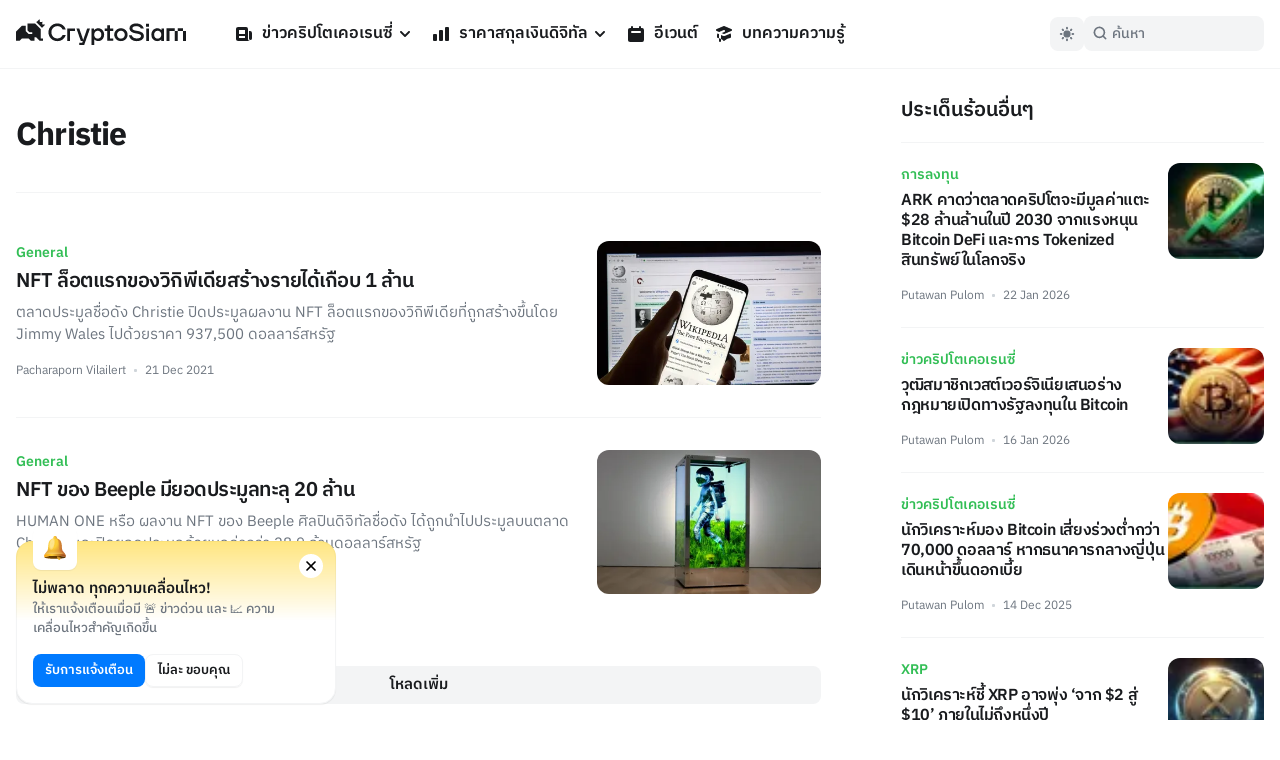

--- FILE ---
content_type: text/html; charset=utf-8
request_url: https://cryptosiam.com/tag/christie
body_size: 16702
content:
<!DOCTYPE html><html class="scroll-smooth" lang="th"><head><meta charSet="utf-8"/><link rel="icon" href="/favicon.ico"/><link rel="apple-touch-icon" sizes="180x180" href="/apple-touch-icon.png"/><link rel="icon" type="image/png" sizes="32x32" href="/favicon-32x32.png"/><link rel="icon" type="image/png" sizes="16x16" href="/favicon-16x16.png"/><meta name="viewport" content="width=device-width, initial-scale=1.0, viewport-fit=cover"/><link rel="manifest" href="/site.webmanifest"/><link rel="mask-icon" href="/safari-pinned-tab.svg" color="#191B1E"/><meta name="msapplication-TileColor" content="#000000"/><meta name="theme-color" content="#000"/><meta name="apple-mobile-web-app-capable" content="yes"/><meta name="apple-mobile-web-app-status-bar-style" content="black-translucent"/><meta property="keywords" content="ข่าวคริปโตเคอเรนซี, ราคาสกุลเงินดิจิตอล, แปลงสกุลเงิน, บทความความรู้"/><link rel="alternate" type="application/rss+xml" href="https://cryptosiam.com/feed"/><meta name="twitter:card" content="summary_large_image"/><meta name="twitter:site" content="@CryptoSiamNews"/><meta name="twitter:creator" content="@CryptoSiamNews"/><meta property="og:locale" content="th_TH"/><meta property="og:site_name" content="CryptoSiam"/><title>Christie - Tag - CryptoSiam</title><meta name="robots" content="index,follow"/><meta name="description" content="CryptoSiam - ข่าวคริปโตเคอเรนซี Bitcoin และ Blockchain เพื่อคนไทย"/><meta property="og:title" content="Christie- Tag - CryptoSiam"/><meta property="og:description" content="CryptoSiam - ข่าวคริปโตเคอเรนซี Bitcoin และ Blockchain เพื่อคนไทย"/><meta property="og:url" content="https://cryptosiam.com/tag/christie/"/><meta property="og:type" content="website"/><meta property="og:image" content="https://api.cryptosiam.com/assets/d49ebaa5-a410-4b78-b697-2b7a5b9fb82f.jpg"/><meta property="og:image:alt" content="Christie- Tag - CryptoSiam"/><meta property="og:image:type" content="image/jpg"/><meta property="og:image:width" content="2400"/><meta property="og:image:height" content="1260"/><link rel="canonical" href="https://cryptosiam.com/tag/christie/"/><meta name="next-head-count" content="32"/><link rel="preload" href="/_next/static/css/4fb68724341c0035.css" as="style"/><link rel="stylesheet" href="/_next/static/css/4fb68724341c0035.css" data-n-g=""/><noscript data-n-css=""></noscript><script defer="" nomodule="" src="/_next/static/chunks/polyfills-c67a75d1b6f99dc8.js"></script><script id="next-themes-script" src="[data-uri]" defer="" data-nscript="beforeInteractive"></script><script src="/_next/static/chunks/webpack-c24de18a267a6ca8.js" defer=""></script><script src="/_next/static/chunks/framework-695e56344d65da02.js" defer=""></script><script src="/_next/static/chunks/main-7e680229b8f9a2c9.js" defer=""></script><script src="/_next/static/chunks/pages/_app-2e4fd079100dee29.js" defer=""></script><script src="/_next/static/chunks/3399-51fe832238e59757.js" defer=""></script><script src="/_next/static/chunks/8908-db0ac4a5dec11fd9.js" defer=""></script><script src="/_next/static/chunks/6331-edd4704c66a60615.js" defer=""></script><script src="/_next/static/chunks/3992-4013c1e223641b8c.js" defer=""></script><script src="/_next/static/chunks/pages/tag/%5Bslug%5D-13204e171e266a31.js" defer=""></script><script src="/_next/static/264APxmGORPaMWGkG8Bmh/_buildManifest.js" defer=""></script><script src="/_next/static/264APxmGORPaMWGkG8Bmh/_ssgManifest.js" defer=""></script></head><body><div id="__next"><div class="font relative "><header class="header   border-utility4Color-light dark:border-utility4Color-dark
        fixed top-0 left-0 right-0 z-50 border-b  py-3.5 lg:border-utility4Color-light  lg:dark:border-utility4Color-dark"><div class="container relative z-50"><div class="flex w-[100%] items-center px-4"><a aria-label="Go Back To Homepage" href="/"><svg width="170" height="26" viewBox="0 0 170 26" xmlns="http://www.w3.org/2000/svg" class="logo fill-headlinesColor-light dark:fill-headlinesColor-dark
                 relative -top-[2px] w-auto  cursor-pointer  transition-all lg:fill-headlinesColor-light lg:hover:scale-105 lg:active:scale-95 dark:lg:fill-headlinesColor-dark"><path d="M41.404 7.101c2.332 0 4.184 1.198 5.199 3.365l.052.103h3.086l-.073-.237c-1.15-3.592-4.404-5.914-8.264-5.914-5.022 0-8.955 3.89-8.955 8.866 0 4.975 3.934 8.866 8.955 8.866 3.87 0 7.113-2.322 8.264-5.914l.073-.238h-3.086l-.052.104c-1.025 2.167-2.867 3.364-5.2 3.364-3.43 0-6.014-2.652-6.014-6.172 0-3.53 2.584-6.193 6.015-6.193zM82.181 9.238c-1.538 0-2.992.67-4.059 1.858v-1.62H75.55V25.99h2.699v-5.584a5.386 5.386 0 003.944 1.723c3.389 0 5.952-2.776 5.952-6.45-.01-3.665-2.574-6.441-5.963-6.441zm-.387 10.414c-2.103 0-3.62-1.662-3.62-3.963 0-2.292 1.528-3.953 3.62-3.953 2.071 0 3.567 1.661 3.567 3.953 0 2.302-1.496 3.963-3.567 3.963zM93.876 6.348h-2.7v3.127H88.74v2.55h2.438v9.826h6.025V19.6h-3.326v-7.576h3.42v-2.55h-3.42V6.348zM104.943 9.238c-3.745 0-6.684 2.838-6.684 6.45 0 3.624 2.939 6.452 6.684 6.452 3.724 0 6.632-2.839 6.632-6.451.011-3.613-2.908-6.451-6.632-6.451zm0 10.414c-2.197 0-3.912-1.734-3.912-3.963 0-2.22 1.715-3.953 3.912-3.953 2.207 0 3.871 1.703 3.871 3.953 0 2.26-1.664 3.963-3.871 3.963zM121.796 11.963l-1.851-.31c-2.459-.413-3.557-1.115-3.557-2.25 0-1.414 1.517-2.291 3.965-2.291 2.186 0 3.86.897 4.467 2.384l.052.113h2.939l-.062-.237c-.816-3.055-3.599-4.954-7.271-4.954-2.469 0-4.508.68-5.743 1.93a4.105 4.105 0 00-1.234 3.034c.052 2.57 2.05 4.232 5.942 4.924l1.851.34c2.689.537 3.735 1.228 3.735 2.447 0 1.413-1.705 2.363-4.237 2.363-2.657 0-4.184-.95-4.948-3.086l-.042-.124h-2.814l.042.217c.607 3.499 3.557 5.677 7.689 5.677 2.5 0 4.582-.713 5.879-2.003.868-.867 1.328-1.96 1.318-3.148-.031-2.704-2.04-4.345-6.12-5.026zM132.916 9.475h-2.699v12.427h2.699V9.475zM133.063 4.655h-2.971v3.024h2.971V4.655zM145.365 11.096c-1.078-1.187-2.532-1.858-4.059-1.858-3.39 0-5.952 2.776-5.952 6.45 0 3.675 2.562 6.452 5.952 6.452 1.496 0 2.897-.62 3.943-1.724v1.486h2.699V9.475h-2.573v1.62h-.01zm-3.672 8.556c-2.071 0-3.578-1.662-3.578-3.963 0-2.292 1.507-3.953 3.578-3.953 2.102 0 3.619 1.661 3.619 3.953 0 2.302-1.517 3.963-3.619 3.963zM51.352 9.475v12.427h2.7l-.095-9.877h5v-2.55H51.353zM67.221 20.922L63.278 9.475h-2.825l4.31 12.427h2.103l-.67 1.796h-2.908V26h4.885L74.01 9.475h-2.824l-3.965 11.447zM170 12.117h-2.992v9.899H170v-9.898zM161.652 12.117h-2.992v9.899h2.992v-9.898zM150.595 9.33v12.676h2.981v-9.889h5.084V9.332h-8.065zM167.008 9.33h-5.356v2.787h5.356V9.332zM29.3 5.687l-3.054-.35.178-2.488-2.521.175L23.537 0l-3.212 3.169 5.764 5.687 3.212-3.169zM24.834 10.095L19.07 4.407h-7.647v6.926l1.831 1.796h2.898v1.755h-3.63l-2.867-2.828V6.864h-3.86L0 12.572v9.279h3.452l2.5-2.457 6.57.01 2.51 2.447h3.442v-3.706H20l3.756 3.706h3.295v-2.447h-2.218v-9.31z"></path></svg></a><nav><ul class="hidden md:gap-4 lg:ml-6 lg:flex lg:gap-1 xl:ml-10"><li class="group relative"><a class="text-default break-keep-all group flex items-center px-2 py-2 font-semibold text-headlinesColor-light group-hover:text-green600-light dark:text-headlinesColor-dark" href="/news"><svg xmlns="http://www.w3.org/2000/svg" viewBox="0 0 20 20" fill="currentColor" aria-hidden="true" class=" mr-2 h-5 w-5 md:block lg:hidden xl:block group-hover:text-green600-light"><path fill-rule="evenodd" d="M2 5a2 2 0 012-2h8a2 2 0 012 2v10a2 2 0 002 2H4a2 2 0 01-2-2V5zm3 1h6v4H5V6zm6 6H5v2h6v-2z" clip-rule="evenodd"></path><path d="M15 7h1a2 2 0 012 2v5.5a1.5 1.5 0 01-3 0V7z"></path></svg>ข่าวคริปโตเคอเรนซี่<svg xmlns="http://www.w3.org/2000/svg" viewBox="0 0 20 20" fill="currentColor" aria-hidden="true" class="ml-0.5 h-5 w-5 text-headlinesColor-light group-hover:text-green600-light dark:text-headlinesColor-dark md:block lg:hidden xl:block"><path fill-rule="evenodd" d="M5.293 7.293a1 1 0 011.414 0L10 10.586l3.293-3.293a1 1 0 111.414 1.414l-4 4a1 1 0 01-1.414 0l-4-4a1 1 0 010-1.414z" clip-rule="evenodd"></path></svg></a><ul class="invisible absolute left-0 w-56 translate-y-2 rounded-md border border-utility4Color-light bg-boxesColor-light py-2 px-2 opacity-0 shadow-level3 transition-all group-hover:visible group-hover:translate-y-0 group-hover:opacity-100 dark:border-utility4Color-dark dark:bg-utility4Color-dark"><li class="  group flex items-center rounded-sm text-md font-semibold text-headlinesColor-light transition-all hover:bg-utility4Color-light hover:text-green600-light active:scale-95 dark:text-headlinesColor-dark dark:hover:bg-utility1Color-dark"><a class="break-keep-all w-full px-2 py-1.5" href="/category/bitcoin">ข่าว Bitcoin</a></li><li class="  group flex items-center rounded-sm text-md font-semibold text-headlinesColor-light transition-all hover:bg-utility4Color-light hover:text-green600-light active:scale-95 dark:text-headlinesColor-dark dark:hover:bg-utility1Color-dark"><a class="break-keep-all w-full px-2 py-1.5" href="/category/ethereum">ข่าว Ethereum</a></li><li class="  group flex items-center rounded-sm text-md font-semibold text-headlinesColor-light transition-all hover:bg-utility4Color-light hover:text-green600-light active:scale-95 dark:text-headlinesColor-dark dark:hover:bg-utility1Color-dark"><a class="break-keep-all w-full px-2 py-1.5" href="/category/thailand">ข่าวในประเทศ 🇹🇭</a></li><li class="  group flex items-center rounded-sm text-md font-semibold text-headlinesColor-light transition-all hover:bg-utility4Color-light hover:text-green600-light active:scale-95 dark:text-headlinesColor-dark dark:hover:bg-utility1Color-dark"><a class="break-keep-all w-full px-2 py-1.5" href="/category/defi">ข่าว DeFi</a></li><li class="  group flex items-center rounded-sm text-md font-semibold text-headlinesColor-light transition-all hover:bg-utility4Color-light hover:text-green600-light active:scale-95 dark:text-headlinesColor-dark dark:hover:bg-utility1Color-dark"><a class="break-keep-all w-full px-2 py-1.5" href="/category/nft">ข่าว NFT</a></li><li class="  group flex items-center rounded-sm text-md font-semibold text-headlinesColor-light transition-all hover:bg-utility4Color-light hover:text-green600-light active:scale-95 dark:text-headlinesColor-dark dark:hover:bg-utility1Color-dark"><a class="break-keep-all w-full px-2 py-1.5" href="/category/metaverse">ข่าว Metaverse</a></li><li class="  group flex items-center rounded-sm text-md font-semibold text-headlinesColor-light transition-all hover:bg-utility4Color-light hover:text-green600-light active:scale-95 dark:text-headlinesColor-dark dark:hover:bg-utility1Color-dark"><a class="break-keep-all w-full px-2 py-1.5" href="/category/business">ข่าวธุรกิจ</a></li><li class="  group flex items-center rounded-sm text-md font-semibold text-headlinesColor-light transition-all hover:bg-utility4Color-light hover:text-green600-light active:scale-95 dark:text-headlinesColor-dark dark:hover:bg-utility1Color-dark"><a class="break-keep-all w-full px-2 py-1.5" href="/category/regulations">ข่าวกฎหมาย</a></li></ul></li><li class="group relative"><a class="text-default break-keep-all group flex items-center px-2 py-2 font-semibold text-headlinesColor-light group-hover:text-green600-light dark:text-headlinesColor-dark" href="/prices"><svg xmlns="http://www.w3.org/2000/svg" viewBox="0 0 20 20" fill="currentColor" aria-hidden="true" class=" mr-2 h-5 w-5 md:block lg:hidden xl:block group-hover:text-green600-light"><path d="M2 11a1 1 0 011-1h2a1 1 0 011 1v5a1 1 0 01-1 1H3a1 1 0 01-1-1v-5zM8 7a1 1 0 011-1h2a1 1 0 011 1v9a1 1 0 01-1 1H9a1 1 0 01-1-1V7zM14 4a1 1 0 011-1h2a1 1 0 011 1v12a1 1 0 01-1 1h-2a1 1 0 01-1-1V4z"></path></svg>ราคาสกุลเงินดิจิทัล<svg xmlns="http://www.w3.org/2000/svg" viewBox="0 0 20 20" fill="currentColor" aria-hidden="true" class="ml-0.5 h-5 w-5 text-headlinesColor-light group-hover:text-green600-light dark:text-headlinesColor-dark md:block lg:hidden xl:block"><path fill-rule="evenodd" d="M5.293 7.293a1 1 0 011.414 0L10 10.586l3.293-3.293a1 1 0 111.414 1.414l-4 4a1 1 0 01-1.414 0l-4-4a1 1 0 010-1.414z" clip-rule="evenodd"></path></svg></a><ul class="invisible absolute left-0 w-56 translate-y-2 rounded-md border border-utility4Color-light bg-boxesColor-light py-2 px-2 opacity-0 shadow-level3 transition-all group-hover:visible group-hover:translate-y-0 group-hover:opacity-100 dark:border-utility4Color-dark dark:bg-utility4Color-dark"><li class="  group flex items-center rounded-sm text-md font-semibold text-headlinesColor-light transition-all hover:bg-utility4Color-light hover:text-green600-light active:scale-95 dark:text-headlinesColor-dark dark:hover:bg-utility1Color-dark"><a class="break-keep-all w-full px-2 py-1.5" href="/prices/bitcoin">ราคา Bitcoin (BTC)</a></li><li class="  group flex items-center rounded-sm text-md font-semibold text-headlinesColor-light transition-all hover:bg-utility4Color-light hover:text-green600-light active:scale-95 dark:text-headlinesColor-dark dark:hover:bg-utility1Color-dark"><a class="break-keep-all w-full px-2 py-1.5" href="/prices/ethereum">ราคา Ethereum (ETH)</a></li><li class="  group flex items-center rounded-sm text-md font-semibold text-headlinesColor-light transition-all hover:bg-utility4Color-light hover:text-green600-light active:scale-95 dark:text-headlinesColor-dark dark:hover:bg-utility1Color-dark"><a class="break-keep-all w-full px-2 py-1.5" href="/prices/tether">ราคา Tether (USDT)</a></li><li class="  group flex items-center rounded-sm text-md font-semibold text-headlinesColor-light transition-all hover:bg-utility4Color-light hover:text-green600-light active:scale-95 dark:text-headlinesColor-dark dark:hover:bg-utility1Color-dark"><a class="break-keep-all w-full px-2 py-1.5" href="/prices/binancecoin">ราคา BNB (BNB)</a></li><li class="  group flex items-center rounded-sm text-md font-semibold text-headlinesColor-light transition-all hover:bg-utility4Color-light hover:text-green600-light active:scale-95 dark:text-headlinesColor-dark dark:hover:bg-utility1Color-dark"><a class="break-keep-all w-full px-2 py-1.5" href="/prices/bitkub-coin">ราคา Bitkub Coin (KUB)</a></li><li class="btn-large full-width mt-2 justify-center  whitespace-nowrap p-0 hover:text-green600-light dark:bg-utility1Color-dark  group flex items-center rounded-sm text-md font-semibold text-headlinesColor-light transition-all hover:bg-utility4Color-light hover:text-green600-light active:scale-95 dark:text-headlinesColor-dark dark:hover:bg-utility1Color-dark"><a class="break-keep-all w-full px-2 py-1.5" href="/prices">เข้าสู่หน้าราคาเหรียญ</a></li></ul></li><li class="group relative"><a class="text-default break-keep-all group flex items-center px-2 py-2 font-semibold text-headlinesColor-light group-hover:text-green600-light dark:text-headlinesColor-dark" href="/events"><svg xmlns="http://www.w3.org/2000/svg" viewBox="0 0 20 20" fill="currentColor" aria-hidden="true" class=" mr-2 h-5 w-5 md:block lg:hidden xl:block  text-headlinesColor-light group-hover:text-green600-light dark:text-headlinesColor-dark"><path fill-rule="evenodd" d="M6 2a1 1 0 00-1 1v1H4a2 2 0 00-2 2v10a2 2 0 002 2h12a2 2 0 002-2V6a2 2 0 00-2-2h-1V3a1 1 0 10-2 0v1H7V3a1 1 0 00-1-1zm0 5a1 1 0 000 2h8a1 1 0 100-2H6z" clip-rule="evenodd"></path></svg>อีเวนต์</a></li><li class="group relative"><a class="text-default break-keep-all group flex items-center px-2 py-2 font-semibold text-headlinesColor-light group-hover:text-green600-light dark:text-headlinesColor-dark" href="/learn"><svg xmlns="http://www.w3.org/2000/svg" viewBox="0 0 20 20" fill="currentColor" aria-hidden="true" class=" mr-2 h-5 w-5 md:block lg:hidden xl:block  text-headlinesColor-light group-hover:text-green600-light dark:text-headlinesColor-dark"><path d="M10.394 2.08a1 1 0 00-.788 0l-7 3a1 1 0 000 1.84L5.25 8.051a.999.999 0 01.356-.257l4-1.714a1 1 0 11.788 1.838L7.667 9.088l1.94.831a1 1 0 00.787 0l7-3a1 1 0 000-1.838l-7-3zM3.31 9.397L5 10.12v4.102a8.969 8.969 0 00-1.05-.174 1 1 0 01-.89-.89 11.115 11.115 0 01.25-3.762zM9.3 16.573A9.026 9.026 0 007 14.935v-3.957l1.818.78a3 3 0 002.364 0l5.508-2.361a11.026 11.026 0 01.25 3.762 1 1 0 01-.89.89 8.968 8.968 0 00-5.35 2.524 1 1 0 01-1.4 0zM6 18a1 1 0 001-1v-2.065a8.935 8.935 0 00-2-.712V17a1 1 0 001 1z"></path></svg>บทความความรู้</a></li></ul><div class="hidden"><div class="flex flex-col justify-between"><div class="flex flex-col"><div data-state="closed" class="group relative"><div class="flex justify-between border-b border-utility4Color-light"><a class="group flex w-full items-center py-3 text-xl font-semibold text-headlinesColor-light group-hover:text-green600-light dark:text-headlinesColor-dark" href="/news"><svg xmlns="http://www.w3.org/2000/svg" viewBox="0 0 20 20" fill="currentColor" aria-hidden="true" class=" mr-2 h-5 w-5 md:block lg:hidden xl:block group-hover:text-green600-light"><path fill-rule="evenodd" d="M2 5a2 2 0 012-2h8a2 2 0 012 2v10a2 2 0 002 2H4a2 2 0 01-2-2V5zm3 1h6v4H5V6zm6 6H5v2h6v-2z" clip-rule="evenodd"></path><path d="M15 7h1a2 2 0 012 2v5.5a1.5 1.5 0 01-3 0V7z"></path></svg>ข่าวคริปโตเคอเรนซี่</a><button type="button" aria-controls="radix-:R15kkqm:" aria-expanded="false" data-state="closed" id="radix-:R5kkqm:" data-radix-collection-item=""><svg xmlns="http://www.w3.org/2000/svg" viewBox="0 0 20 20" fill="currentColor" aria-hidden="true" class="h-7 w-7 text-headlinesColor-light group-hover:text-green600-light dark:text-headlinesColor-dark md:block lg:hidden xl:block"><path fill-rule="evenodd" d="M5.293 7.293a1 1 0 011.414 0L10 10.586l3.293-3.293a1 1 0 111.414 1.414l-4 4a1 1 0 01-1.414 0l-4-4a1 1 0 010-1.414z" clip-rule="evenodd"></path></svg></button></div><div data-state="closed" id="radix-:R15kkqm:" hidden="" role="region" aria-labelledby="radix-:R5kkqm:" class="rounded-md bg-boxesColor-light px-[24px] pt-3 pb-4 transition-all " style="--radix-accordion-content-height:var(--radix-collapsible-content-height);--radix-accordion-content-width:var(--radix-collapsible-content-width)"></div></div><div data-state="closed" class="group relative"><div class="flex justify-between border-b border-utility4Color-light"><a class="group flex w-full items-center py-3 text-xl font-semibold text-headlinesColor-light group-hover:text-green600-light dark:text-headlinesColor-dark" href="/prices"><svg xmlns="http://www.w3.org/2000/svg" viewBox="0 0 20 20" fill="currentColor" aria-hidden="true" class=" mr-2 h-5 w-5 md:block lg:hidden xl:block group-hover:text-green600-light"><path d="M2 11a1 1 0 011-1h2a1 1 0 011 1v5a1 1 0 01-1 1H3a1 1 0 01-1-1v-5zM8 7a1 1 0 011-1h2a1 1 0 011 1v9a1 1 0 01-1 1H9a1 1 0 01-1-1V7zM14 4a1 1 0 011-1h2a1 1 0 011 1v12a1 1 0 01-1 1h-2a1 1 0 01-1-1V4z"></path></svg>ราคาสกุลเงินดิจิทัล</a><button type="button" aria-controls="radix-:R19kkqm:" aria-expanded="false" data-state="closed" id="radix-:R9kkqm:" data-radix-collection-item=""><svg xmlns="http://www.w3.org/2000/svg" viewBox="0 0 20 20" fill="currentColor" aria-hidden="true" class="h-7 w-7 text-headlinesColor-light group-hover:text-green600-light dark:text-headlinesColor-dark md:block lg:hidden xl:block"><path fill-rule="evenodd" d="M5.293 7.293a1 1 0 011.414 0L10 10.586l3.293-3.293a1 1 0 111.414 1.414l-4 4a1 1 0 01-1.414 0l-4-4a1 1 0 010-1.414z" clip-rule="evenodd"></path></svg></button></div><div data-state="closed" id="radix-:R19kkqm:" hidden="" role="region" aria-labelledby="radix-:R9kkqm:" class="rounded-md bg-boxesColor-light px-[24px] pt-3 pb-4 transition-all " style="--radix-accordion-content-height:var(--radix-collapsible-content-height);--radix-accordion-content-width:var(--radix-collapsible-content-width)"></div></div><div data-state="closed" class="group relative"><div class="flex justify-between border-b border-utility4Color-light"><a class="group flex w-full items-center py-3 text-xl font-semibold text-headlinesColor-light group-hover:text-green600-light dark:text-headlinesColor-dark" href="/events"><svg xmlns="http://www.w3.org/2000/svg" viewBox="0 0 20 20" fill="currentColor" aria-hidden="true" class=" mr-2 h-5 w-5 md:block lg:hidden xl:block  text-headlinesColor-light group-hover:text-green600-light dark:text-headlinesColor-dark"><path fill-rule="evenodd" d="M6 2a1 1 0 00-1 1v1H4a2 2 0 00-2 2v10a2 2 0 002 2h12a2 2 0 002-2V6a2 2 0 00-2-2h-1V3a1 1 0 10-2 0v1H7V3a1 1 0 00-1-1zm0 5a1 1 0 000 2h8a1 1 0 100-2H6z" clip-rule="evenodd"></path></svg>อีเวนต์</a><button type="button" aria-controls="radix-:R1dkkqm:" aria-expanded="false" data-state="closed" id="radix-:Rdkkqm:" data-radix-collection-item=""></button></div></div><div data-state="closed" class="group relative"><div class="flex justify-between border-b border-utility4Color-light"><a class="group flex w-full items-center py-3 text-xl font-semibold text-headlinesColor-light group-hover:text-green600-light dark:text-headlinesColor-dark" href="/learn"><svg xmlns="http://www.w3.org/2000/svg" viewBox="0 0 20 20" fill="currentColor" aria-hidden="true" class=" mr-2 h-5 w-5 md:block lg:hidden xl:block  text-headlinesColor-light group-hover:text-green600-light dark:text-headlinesColor-dark"><path d="M10.394 2.08a1 1 0 00-.788 0l-7 3a1 1 0 000 1.84L5.25 8.051a.999.999 0 01.356-.257l4-1.714a1 1 0 11.788 1.838L7.667 9.088l1.94.831a1 1 0 00.787 0l7-3a1 1 0 000-1.838l-7-3zM3.31 9.397L5 10.12v4.102a8.969 8.969 0 00-1.05-.174 1 1 0 01-.89-.89 11.115 11.115 0 01.25-3.762zM9.3 16.573A9.026 9.026 0 007 14.935v-3.957l1.818.78a3 3 0 002.364 0l5.508-2.361a11.026 11.026 0 01.25 3.762 1 1 0 01-.89.89 8.968 8.968 0 00-5.35 2.524 1 1 0 01-1.4 0zM6 18a1 1 0 001-1v-2.065a8.935 8.935 0 00-2-.712V17a1 1 0 001 1z"></path></svg>บทความความรู้</a><button type="button" aria-controls="radix-:R1hkkqm:" aria-expanded="false" data-state="closed" id="radix-:Rhkkqm:" data-radix-collection-item=""></button></div></div></div><div class="mt-auto px-2"><div class="mt-6 flex w-full items-center justify-between text-sm text-paragraphColor-light dark:text-paragraphColor-dark">Join our socials<div class="flex items-center"><a href="https://www.facebook.com/cryptosiamNews" class="mr-4"><svg width="28" height="28" viewBox="0 0 20 20" xmlns="http://www.w3.org/2000/svg" class="fill-paragraphColor-light dark:fill-paragraphColor-dark" aria-hidden="true"><path fill-rule="evenodd" clip-rule="evenodd" d="M6 2a4 4 0 00-4 4v8a4 4 0 004 4h2.75v-5.688H6.719V10H8.75V8.238c0-2.007 1.194-3.113 3.022-3.113.875 0 1.79.156 1.79.156V7.25h-1.009c-.994 0-1.303.619-1.303 1.25V10h2.219l-.356 2.313H11.25V18H14a4 4 0 004-4V6a4 4 0 00-4-4H6z"></path></svg></a><a href="https://twitter.com/CryptoSiamNews" class="mr-4"><svg width="28" height="28" viewBox="0 0 20 20" fill="none" xmlns="http://www.w3.org/2000/svg" class="fill-paragraphColor-light dark:fill-paragraphColor-dark" aria-hidden="true"><path clip-rule="evenodd" d="M6 2a4 4 0 00-4 4v8a4 4 0 004 4h8a4 4 0 004-4V6a4 4 0 00-4-4H6zm7.822 5.265c.415-.049.81-.157 1.178-.318-.275.405-.623.76-1.024 1.045.004.087.006.174.006.262 0 2.669-2.063 5.746-5.837 5.746A5.874 5.874 0 015 13.093a4.157 4.157 0 003.037-.836 2.05 2.05 0 01-1.916-1.403 2.08 2.08 0 00.926-.035 2.03 2.03 0 01-1.645-1.98v-.026c.276.152.593.242.93.253a2.01 2.01 0 01-.914-1.681c0-.37.102-.717.278-1.015a5.856 5.856 0 004.229 2.11 1.996 1.996 0 01-.053-.46c0-1.116.918-2.02 2.051-2.02.59 0 1.124.245 1.498.638.467-.09.906-.259 1.303-.49a2.031 2.031 0 01-.902 1.117z"></path></svg></a><a href="https://line.me/ti/g2/diYRWMjv3Dw9c3Vf9TJ6Yg" class="mr-4"><svg width="28" height="28" viewBox="0 0 20 20" fill="none" xmlns="http://www.w3.org/2000/svg" class="fill-paragraphColor-light dark:fill-paragraphColor-dark" aria-hidden="true"><path clip-rule="evenodd" d="M2 6a4 4 0 014-4h8a4 4 0 014 4v8a4 4 0 01-4 4H6a4 4 0 01-4-4V6zm13.8 3.297c0-2.607-2.614-4.728-5.826-4.728-3.212 0-5.826 2.12-5.826 4.728 0 2.336 2.073 4.293 4.872 4.663.19.041.448.125.514.288.058.147.038.378.018.526l-.083.499-.002.013c-.028.158-.097.556.507.301.622-.262 3.355-1.975 4.577-3.382.844-.926 1.248-1.865 1.248-2.908zm-9.104.87h1.11c.063 0 .113.05.113.113v.408c0 .063-.05.114-.113.114H6.174a.113.113 0 01-.079-.032l-.002-.001-.001-.002a.113.113 0 01-.032-.078V8.15c0-.063.051-.114.114-.114h.408c.063 0 .114.05.114.114v2.015zm2.095-2.13h-.41a.114.114 0 00-.113.113v2.538c0 .063.051.114.114.114h.409c.062 0 .113-.051.113-.114V8.15a.113.113 0 00-.113-.113zm2.812 0h-.409a.113.113 0 00-.113.113v1.508l-1.163-1.57a.126.126 0 00-.01-.012v-.001a.099.099 0 00-.007-.007L9.9 8.066a.062.062 0 00-.006-.005l-.002-.002-.003-.002-.004-.002a.022.022 0 00-.003-.002l-.003-.002-.003-.002h-.002l-.002-.002-.006-.002-.004-.002a.07.07 0 00-.007-.002H9.85l-.006-.002h-.005l-.004-.001H9.83l-.003-.001h-.412a.114.114 0 00-.114.113v2.538c0 .063.05.114.114.114h.408c.063 0 .114-.051.114-.114V9.181l1.164 1.573c.008.011.018.02.03.028l.007.005.004.001c.001.002.003.002.005.003l.005.002.004.002.004.001.004.001h.001c.01.003.02.005.03.005h.408c.063 0 .113-.051.113-.114V8.15a.113.113 0 00-.113-.113zm2.256.636c.063 0 .114-.05.114-.114v-.408a.113.113 0 00-.114-.114h-1.632a.113.113 0 00-.079.032l-.001.001-.002.002a.113.113 0 00-.031.079v2.537c0 .031.012.059.031.079l.002.002.002.001c.02.02.047.032.078.032h1.632c.063 0 .114-.05.114-.114v-.408a.113.113 0 00-.114-.114h-1.11v-.429h1.11c.063 0 .114-.05.114-.113v-.409a.113.113 0 00-.114-.113h-1.11v-.43h1.11z"></path></svg></a><a href="https://t.me/cryptosiam_chat"><svg width="28" height="28" viewBox="0 0 20 20" fill="none" xmlns="http://www.w3.org/2000/svg" class="fill-paragraphColor-light dark:fill-paragraphColor-dark" aria-hidden="true"><path clip-rule="evenodd" d="M6 2a4 4 0 00-4 4v8a4 4 0 004 4h8a4 4 0 004-4V6a4 4 0 00-4-4H6zm7.936 4.072c.023.027.039.06.046.096.014.063.02.128.018.193-.001.035-.004.068-.007.108l-.005.083c-.048.835-1.485 7.07-1.485 7.07a.508.508 0 01-.142.255.449.449 0 01-.252.123.527.527 0 01-.222-.04.56.56 0 01-.19-.131c-.325-.302-1.076-.877-1.775-1.397-.21.19-.63.582-1.069 1.054-.617.666-.538 0-.538 0l.19-2.14a.087.087 0 01.005-.039.081.081 0 01.022-.032l.064-.062c.488-.47 3.582-3.453 3.671-3.79.008-.031-.02-.043-.058-.031-.244.096-4.431 2.948-4.893 3.263a.205.205 0 01-.104.006L5.18 9.947s-.243-.104-.165-.347c.017-.05.05-.092.146-.165.45-.338 8.336-3.394 8.336-3.394a.628.628 0 01.354-.027.192.192 0 01.085.058z"></path></svg></a></div></div></div></div></div></nav><div class="ml-auto flex items-center gap-2"><button aria-label="Toggle Dark Mode" type="button" class="square-btn hidden lg:block"><svg xmlns="http://www.w3.org/2000/svg" viewBox="0 0 20 20" fill="currentColor" aria-hidden="true" class="fill-paragraphColor-light dark:fill-paragraphColor-dark"><path fill-rule="evenodd" d="M10 2a1 1 0 011 1v1a1 1 0 11-2 0V3a1 1 0 011-1zm4 8a4 4 0 11-8 0 4 4 0 018 0zm-.464 4.95l.707.707a1 1 0 001.414-1.414l-.707-.707a1 1 0 00-1.414 1.414zm2.12-10.607a1 1 0 010 1.414l-.706.707a1 1 0 11-1.414-1.414l.707-.707a1 1 0 011.414 0zM17 11a1 1 0 100-2h-1a1 1 0 100 2h1zm-7 4a1 1 0 011 1v1a1 1 0 11-2 0v-1a1 1 0 011-1zM5.05 6.464A1 1 0 106.465 5.05l-.708-.707a1 1 0 00-1.414 1.414l.707.707zm1.414 8.486l-.707.707a1 1 0 01-1.414-1.414l.707-.707a1 1 0 011.414 1.414zM4 11a1 1 0 100-2H3a1 1 0 000 2h1z" clip-rule="evenodd"></path></svg></button><div class="hidden lg:block"><div class="relative h-[36px] w-full lg:w-auto"><svg width="20" height="20" viewBox="0 0 20 20" xmlns="http://www.w3.org/2000/svg" class=" absolute left-0 top-[7px] w-6 fill-utility1Color-light dark:fill-paragraphColor-dark md:fill-paragraphColor-light lg:top-[6.5px] lg:left-2 lg:w-4"><path fill-rule="evenodd" clip-rule="evenodd" d="M4 9.222a5.222 5.222 0 118.994 3.612 1.013 1.013 0 00-.16.16A5.222 5.222 0 014 9.222zm9.573 5.765a7.222 7.222 0 111.414-1.414l2.72 2.72a1 1 0 01-1.414 1.414l-2.72-2.72z"></path></svg><form action="/search"><input type="search" class=" ml-0 h-full w-full bg-boxesColor-light py-1.5 pl-8 pr-4 text-base font-medium text-headlinesColor-light outline-none outline-offset-0 ring-0 placeholder:text-paragraphColor-light dark:bg-utility4Color-dark dark:text-headlinesColor-dark dark:placeholder:text-paragraphColor-dark lg:w-auto lg:max-w-[180px] lg:rounded-sm lg:bg-utility4Color-light lg:pl-7 lg:pr-2 lg:text-sm lg:hover:bg-utility2Color-light lg:focus:ring-2 lg:focus:ring-green500-light lg:hover:dark:bg-utility4Color-dark" placeholder="ค้นหา" name="query" id="query"/></form></div></div><button type="button" aria-label="Search" class="h-7 w-7 lg:hidden"><svg width="20" height="20" viewBox="0 0 20 20" xmlns="http://www.w3.org/2000/svg" class="fill-headlinesColor-light dark:fill-headlinesColor-dark search h-full w-full p-[3px]"><path fill-rule="evenodd" clip-rule="evenodd" d="M4 9.222a5.222 5.222 0 118.994 3.612 1.013 1.013 0 00-.16.16A5.222 5.222 0 014 9.222zm9.573 5.765a7.222 7.222 0 111.414-1.414l2.72 2.72a1 1 0 01-1.414 1.414l-2.72-2.72z"></path></svg></button><div class="-top-24 opacity-0 absolute left-0  flex w-full items-center bg-boxesColor-light px-4 py-2.5 transition-all dark:bg-boxesColor-dark"><div class="relative h-[36px] w-full lg:w-auto"><svg width="20" height="20" viewBox="0 0 20 20" xmlns="http://www.w3.org/2000/svg" class=" absolute left-0 top-[7px] w-6 fill-utility1Color-light dark:fill-paragraphColor-dark md:fill-paragraphColor-light lg:top-[6.5px] lg:left-2 lg:w-4"><path fill-rule="evenodd" clip-rule="evenodd" d="M4 9.222a5.222 5.222 0 118.994 3.612 1.013 1.013 0 00-.16.16A5.222 5.222 0 014 9.222zm9.573 5.765a7.222 7.222 0 111.414-1.414l2.72 2.72a1 1 0 01-1.414 1.414l-2.72-2.72z"></path></svg><form action="/search"><input type="search" class=" ml-0 h-full w-full bg-boxesColor-light py-1.5 pl-8 pr-4 text-base font-medium text-headlinesColor-light outline-none outline-offset-0 ring-0 placeholder:text-paragraphColor-light dark:bg-utility4Color-dark dark:text-headlinesColor-dark dark:placeholder:text-paragraphColor-dark lg:w-auto lg:max-w-[180px] lg:rounded-sm lg:bg-utility4Color-light lg:pl-7 lg:pr-2 lg:text-sm lg:hover:bg-utility2Color-light lg:focus:ring-2 lg:focus:ring-green500-light lg:hover:dark:bg-utility4Color-dark" placeholder="ค้นหา" name="query" id="query"/></form></div><button class="btn-def h-8 w-14 items-center">Close</button></div><button type="button" aria-label="Navigation" class="burger ml-1 transition duration-200 ease-in-out hover:scale-105 lg:hidden"><svg xmlns="http://www.w3.org/2000/svg" viewBox="0 0 20 20" fill="currentColor" aria-hidden="true" class="fill-headlinesColor-light dark:fill-headlinesColor-dark menu " width="28"><path fill-rule="evenodd" d="M3 5a1 1 0 011-1h12a1 1 0 110 2H4a1 1 0 01-1-1zM3 10a1 1 0 011-1h12a1 1 0 110 2H4a1 1 0 01-1-1zM3 15a1 1 0 011-1h12a1 1 0 110 2H4a1 1 0 01-1-1z" clip-rule="evenodd"></path></svg></button></div></div></div></header><button class="fixed bottom-5 right-5 z-40 flex h-10 w-10 items-center justify-center rounded-default bg-headlinesColor-light transition-all hover:scale-110 hover:bg-green600-light active:scale-95 dark:bg-headlinesColor-dark hidden"><svg xmlns="http://www.w3.org/2000/svg" viewBox="0 0 20 20" fill="currentColor" aria-hidden="true" class=" h-6 w-6 fill-boxesColor-light dark:fill-boxesColor-dark"><path fill-rule="evenodd" d="M14.707 12.707a1 1 0 01-1.414 0L10 9.414l-3.293 3.293a1 1 0 01-1.414-1.414l4-4a1 1 0 011.414 0l4 4a1 1 0 010 1.414z" clip-rule="evenodd"></path></svg></button><section class="container grid grid-cols-12 px-4 pt-16 pb-8 lg:grid-flow-col lg:gap-20 lg:pt-24"><div class="col-span-12 lg:col-span-8"><div class="flex flex-col justify-between gap-3 border-b border-utility4Color-light pt-6 pb-10 dark:border-utility4Color-dark "><h1 class=" text-3xl text-headlinesColor-light dark:text-headlinesColor-dark">Christie</h1></div><div class="group pb-6 pt-4 lg:px-0"><article class="flex w-full justify-between gap-8 border-b border-utility4Color-light py-6 last:border-none dark:border-utility4Color-dark lg:py-8"><div class="w-full"><a class="text-sm font-semibold text-green600-light" href="/category/general">General</a><a href="/news/wikipedia-sold-first-nft-at-christie-for-almost-1m"><div><h2 class="pt-1.5 text-lg font-semibold text-headlinesColor-light hover:text-green600-light dark:text-headlinesColor-dark dark:hover:text-green500-light md:pt-1 md:text-xl">NFT ล็อตแรกของวิกิพีเดียสร้างรายได้เกือบ 1 ล้าน</h2><p class="hidden pt-2 text-md leading-normal text-paragraphColor-light dark:text-paragraphColor-dark md:block">ตลาดประมูลชื่อดัง Christie ปิดประมูลผลงาน NFT ล็อตแรกของวิกิพีเดียที่ถูกสร้างขึ้นโดย Jimmy Wales ไปด้วยราคา 937,500 ดอลลาร์สหรัฐ</p></div></a><div class="font-regular inline-block pt-4 text-xxs text-paragraphColor-light dark:text-paragraphColor-dark"><a href="/author/Pacharaporn%20Vilailert">Pacharaporn Vilailert</a><span class="mx-2 inline-block h-[3px] w-[3px] rounded-circle bg-utility1Color-light align-middle dark:bg-utility1Color-dark"></span><span><span class="invisible"></span></span></div></div><div class="object-cover"><a href="/news/wikipedia-sold-first-nft-at-christie-for-almost-1m"><img alt="202107220938 Main.jpg" sizes=" (max-width: 1920px) 20vw, 33vw" srcSet="https://cdn2.cryptosiam.com?url=https://api.cryptosiam.com/assets/979d3519-fe37-4e18-8de1-1111c1bb2808.jpg&amp;width=405 405w, https://cdn2.cryptosiam.com?url=https://api.cryptosiam.com/assets/979d3519-fe37-4e18-8de1-1111c1bb2808.jpg&amp;width=448 448w, https://cdn2.cryptosiam.com?url=https://api.cryptosiam.com/assets/979d3519-fe37-4e18-8de1-1111c1bb2808.jpg&amp;width=736 736w, https://cdn2.cryptosiam.com?url=https://api.cryptosiam.com/assets/979d3519-fe37-4e18-8de1-1111c1bb2808.jpg&amp;width=805 805w, https://cdn2.cryptosiam.com?url=https://api.cryptosiam.com/assets/979d3519-fe37-4e18-8de1-1111c1bb2808.jpg&amp;width=810 810w, https://cdn2.cryptosiam.com?url=https://api.cryptosiam.com/assets/979d3519-fe37-4e18-8de1-1111c1bb2808.jpg&amp;width=1472 1472w, https://cdn2.cryptosiam.com?url=https://api.cryptosiam.com/assets/979d3519-fe37-4e18-8de1-1111c1bb2808.jpg&amp;width=1500 1500w, https://cdn2.cryptosiam.com?url=https://api.cryptosiam.com/assets/979d3519-fe37-4e18-8de1-1111c1bb2808.jpg&amp;width=1610 1610w" src="https://cdn2.cryptosiam.com?url=https://api.cryptosiam.com/assets/979d3519-fe37-4e18-8de1-1111c1bb2808.jpg&amp;width=1610" width="224" height="144" decoding="async" data-nimg="1" class="relative h-28 w-28 max-w-none overflow-hidden rounded-default object-cover sm:h-36 sm:w-56" loading="lazy" style="color:transparent"/></a></div></article><article class="flex w-full justify-between gap-8 border-b border-utility4Color-light py-6 last:border-none dark:border-utility4Color-dark lg:py-8"><div class="w-full"><a class="text-sm font-semibold text-green600-light" href="/category/general">General</a><a href="/news/beeples-latest-nft-sell-for-29-million"><div><h2 class="pt-1.5 text-lg font-semibold text-headlinesColor-light hover:text-green600-light dark:text-headlinesColor-dark dark:hover:text-green500-light md:pt-1 md:text-xl">NFT ของ Beeple มียอดประมูลทะลุ 20 ล้าน</h2><p class="hidden pt-2 text-md leading-normal text-paragraphColor-light dark:text-paragraphColor-dark md:block">HUMAN ONE หรือ ผลงาน NFT ของ Beeple ศิลปินดิจิทัลชื่อดัง ได้ถูกนำไปประมูลบนตลาด Christie และปิดยอดประมูลด้วยมูลค่ากว่า 28.9 ล้านดอลลาร์สหรัฐ</p></div></a><div class="font-regular inline-block pt-4 text-xxs text-paragraphColor-light dark:text-paragraphColor-dark"><a href="/author/Pacharaporn%20Vilailert">Pacharaporn Vilailert</a><span class="mx-2 inline-block h-[3px] w-[3px] rounded-circle bg-utility1Color-light align-middle dark:bg-utility1Color-dark"></span><span><span class="invisible"></span></span></div></div><div class="object-cover"><a href="/news/beeples-latest-nft-sell-for-29-million"><img alt="Beeple Human.jpg" sizes=" (max-width: 1920px) 20vw, 33vw" srcSet="https://cdn2.cryptosiam.com?url=https://api.cryptosiam.com/assets/9ae1f712-aa8e-49e1-9878-2340f5c2d5c6.jpg&amp;width=405 405w, https://cdn2.cryptosiam.com?url=https://api.cryptosiam.com/assets/9ae1f712-aa8e-49e1-9878-2340f5c2d5c6.jpg&amp;width=448 448w, https://cdn2.cryptosiam.com?url=https://api.cryptosiam.com/assets/9ae1f712-aa8e-49e1-9878-2340f5c2d5c6.jpg&amp;width=736 736w, https://cdn2.cryptosiam.com?url=https://api.cryptosiam.com/assets/9ae1f712-aa8e-49e1-9878-2340f5c2d5c6.jpg&amp;width=805 805w, https://cdn2.cryptosiam.com?url=https://api.cryptosiam.com/assets/9ae1f712-aa8e-49e1-9878-2340f5c2d5c6.jpg&amp;width=810 810w, https://cdn2.cryptosiam.com?url=https://api.cryptosiam.com/assets/9ae1f712-aa8e-49e1-9878-2340f5c2d5c6.jpg&amp;width=1472 1472w, https://cdn2.cryptosiam.com?url=https://api.cryptosiam.com/assets/9ae1f712-aa8e-49e1-9878-2340f5c2d5c6.jpg&amp;width=1500 1500w, https://cdn2.cryptosiam.com?url=https://api.cryptosiam.com/assets/9ae1f712-aa8e-49e1-9878-2340f5c2d5c6.jpg&amp;width=1610 1610w" src="https://cdn2.cryptosiam.com?url=https://api.cryptosiam.com/assets/9ae1f712-aa8e-49e1-9878-2340f5c2d5c6.jpg&amp;width=1610" width="224" height="144" decoding="async" data-nimg="1" class="relative h-28 w-28 max-w-none overflow-hidden rounded-default object-cover sm:h-36 sm:w-56" loading="lazy" style="color:transparent"/></a></div></article></div><button class="btn-large mt-4 mb-4 w-full">โหลดเพิ่ม</button></div><div class="col-span-12 flex flex-col gap-8 lg:col-span-4"><div class=""><h3 class="border-b border-utility4Color-light pb-4 text-xl dark:border-utility4Color-dark"></h3><div class="flex w-full justify-between gap-4 border-b border-utility4Color-light py-5 last:border-b-0 last:border-none dark:border-utility4Color-dark"><div class="w-full"><a class=" text-sm font-semibold text-green600-light" href="/category/investment">การลงทุน</a><a href="/news/crypto-market-28-trillion-by-2030-ark-invest"><h2 class="pt-1 text-base font-semibold text-headlinesColor-light hover:text-green600-light dark:text-headlinesColor-dark dark:hover:text-green600-light">ARK คาดว่าตลาดคริปโตจะมีมูลค่าแตะ $28 ล้านล้านในปี 2030 จากแรงหนุน Bitcoin DeFi และการ Tokenized สินทรัพย์ในโลกจริง</h2><p class="hidden pt-2 text-sm leading-normal text-paragraphColor-light dark:text-paragraphColor-dark">รายงานจาก ARK Invest คาดว่าตลาดสินทรัพย์ดิจิทัลทั่วโลกจะเติบโตเฉลี่ยปีละ 61% โดย Bitcoin อาจมีราคาสูงถึง $1 ล้านต่อเหรียญภายในปี 2030 จากการยอมรับที่ขยายวงกว้างขึ้นทั่วโลก</p></a><div class="font-regular inline-block pt-4 text-xxs text-paragraphColor-light dark:text-paragraphColor-dark"><a href="/author/Putawan%20Pulom">Putawan Pulom</a><span class="mx-2 inline-block h-[3px] w-[3px] rounded-circle bg-utility1Color-light align-middle dark:bg-utility1Color-dark"></span><span><span class="invisible"></span></span></div></div><a class="relative shrink-0 " href="/news/crypto-market-28-trillion-by-2030-ark-invest"><img alt="ARK คาดว่าตลาดคริปโตจะมีมูลค่าแตะ $28 ล้านล้านในปี 2030 จากแรงหนุน Bitcoin DeFi และการ Tokenized สินทรัพย์ในโลกจริง" srcSet="https://cdn2.cryptosiam.com?url=https://api.cryptosiam.com/assets/949973e5-9189-4478-9e90-383626126400.png&amp;width=96 1x, https://cdn2.cryptosiam.com?url=https://api.cryptosiam.com/assets/949973e5-9189-4478-9e90-383626126400.png&amp;width=192 2x" src="https://cdn2.cryptosiam.com?url=https://api.cryptosiam.com/assets/949973e5-9189-4478-9e90-383626126400.png&amp;width=192" width="96" height="96" decoding="async" data-nimg="1" class="h-24 w-24 overflow-hidden rounded-default object-cover" loading="lazy" style="color:transparent"/></a></div><div class="flex w-full justify-between gap-4 border-b border-utility4Color-light py-5 last:border-b-0 last:border-none dark:border-utility4Color-dark"><div class="w-full"><a class=" text-sm font-semibold text-green600-light" href="/category/cryptocurrencies">ข่าวคริปโตเคอเรนซี่</a><a href="/news/west-virginia-bill-treasury-digital-assets"><h2 class="pt-1 text-base font-semibold text-headlinesColor-light hover:text-green600-light dark:text-headlinesColor-dark dark:hover:text-green600-light">วุฒิสมาชิกเวสต์เวอร์จิเนียเสนอร่างกฎหมายเปิดทางรัฐลงทุนใน Bitcoin</h2><p class="hidden pt-2 text-sm leading-normal text-paragraphColor-light dark:text-paragraphColor-dark">ร่างกฎหมาย “Inflation Protection Act” เสนอให้รัฐเวสต์เวอร์จิเนียสามารถนำเงินไปลงทุนในโลหะมีค่า Stablecoin และคริปโตที่มีมูลค่าตลาดเกิน 750,000 ล้านดอลลาร์ ซึ่งขณะนี้มีเพียง Bitcoin </p></a><div class="font-regular inline-block pt-4 text-xxs text-paragraphColor-light dark:text-paragraphColor-dark"><a href="/author/Putawan%20Pulom">Putawan Pulom</a><span class="mx-2 inline-block h-[3px] w-[3px] rounded-circle bg-utility1Color-light align-middle dark:bg-utility1Color-dark"></span><span><span class="invisible"></span></span></div></div><a class="relative shrink-0 " href="/news/west-virginia-bill-treasury-digital-assets"><img alt="วุฒิสมาชิกเวสต์เวอร์จิเนียเสนอร่างกฎหมายเปิดทางรัฐลงทุนใน Bitcoin" srcSet="https://cdn2.cryptosiam.com?url=https://api.cryptosiam.com/assets/cf460e4c-7141-406f-a342-52b79d1d970c.png&amp;width=96 1x, https://cdn2.cryptosiam.com?url=https://api.cryptosiam.com/assets/cf460e4c-7141-406f-a342-52b79d1d970c.png&amp;width=192 2x" src="https://cdn2.cryptosiam.com?url=https://api.cryptosiam.com/assets/cf460e4c-7141-406f-a342-52b79d1d970c.png&amp;width=192" width="96" height="96" decoding="async" data-nimg="1" class="h-24 w-24 overflow-hidden rounded-default object-cover" loading="lazy" style="color:transparent"/></a></div><div class="flex w-full justify-between gap-4 border-b border-utility4Color-light py-5 last:border-b-0 last:border-none dark:border-utility4Color-dark"><div class="w-full"><a class=" text-sm font-semibold text-green600-light" href="/category/cryptocurrencies">ข่าวคริปโตเคอเรนซี่</a><a href="/news/bitcoin-dump-below-70k-hawkish-japan-macro-analyst"><h2 class="pt-1 text-base font-semibold text-headlinesColor-light hover:text-green600-light dark:text-headlinesColor-dark dark:hover:text-green600-light">นักวิเคราะห์มอง Bitcoin เสี่ยงร่วงต่ำกว่า 70,000 ดอลลาร์ หากธนาคารกลางญี่ปุ่นเดินหน้าขึ้นดอกเบี้ย</h2><p class="hidden pt-2 text-sm leading-normal text-paragraphColor-light dark:text-paragraphColor-dark">การปรับขึ้นอัตราดอกเบี้ยนโยบายของธนาคารกลางญี่ปุ่นในวันศุกร์นี้อาจกลายเป็นสัญญาณลบต่อสินทรัพย์เสี่ยงทั่วโลก รวมถึง Bitcoin ซึ่งเคยร่วงกว่า 20–30% ทุกครั้งหลัง BoJ ขึ้นดอกเบี้ยในรอบที่ผ่านมา</p></a><div class="font-regular inline-block pt-4 text-xxs text-paragraphColor-light dark:text-paragraphColor-dark"><a href="/author/Putawan%20Pulom">Putawan Pulom</a><span class="mx-2 inline-block h-[3px] w-[3px] rounded-circle bg-utility1Color-light align-middle dark:bg-utility1Color-dark"></span><span><span class="invisible"></span></span></div></div><a class="relative shrink-0 " href="/news/bitcoin-dump-below-70k-hawkish-japan-macro-analyst"><img alt="นักวิเคราะห์มอง Bitcoin เสี่ยงร่วงต่ำกว่า 70,000 ดอลลาร์ หากธนาคารกลางญี่ปุ่นเดินหน้าขึ้นดอกเบี้ย" srcSet="https://cdn2.cryptosiam.com?url=https://api.cryptosiam.com/assets/9ba5e54a-6af3-4da2-a66b-2fcb57f8858c.png&amp;width=96 1x, https://cdn2.cryptosiam.com?url=https://api.cryptosiam.com/assets/9ba5e54a-6af3-4da2-a66b-2fcb57f8858c.png&amp;width=192 2x" src="https://cdn2.cryptosiam.com?url=https://api.cryptosiam.com/assets/9ba5e54a-6af3-4da2-a66b-2fcb57f8858c.png&amp;width=192" width="96" height="96" decoding="async" data-nimg="1" class="h-24 w-24 overflow-hidden rounded-default object-cover" loading="lazy" style="color:transparent"/></a></div><div class="flex w-full justify-between gap-4 border-b border-utility4Color-light py-5 last:border-b-0 last:border-none dark:border-utility4Color-dark"><div class="w-full"><a class=" text-sm font-semibold text-green600-light" href="/category/xrp">XRP</a><a href="/news/xrp-price-may-grow-from-2-to-10-in-less-than-a-year-analyst"><h2 class="pt-1 text-base font-semibold text-headlinesColor-light hover:text-green600-light dark:text-headlinesColor-dark dark:hover:text-green600-light">นักวิเคราะห์ชี้ XRP อาจพุ่ง ‘จาก $2 สู่ $10’ ภายในไม่ถึงหนึ่งปี</h2><p class="hidden pt-2 text-sm leading-normal text-paragraphColor-light dark:text-paragraphColor-dark">XRP ETF ดูดซับเหรียญกว่า 506 ล้านโทเค็นภายในเวลาไม่ถึงหนึ่งเดือน หนุนแนวโน้มราคาขาขึ้น และเพิ่มโอกาสให้ XRP ทำจุดสูงสุดใหม่ภายในปี 2026</p></a><div class="font-regular inline-block pt-4 text-xxs text-paragraphColor-light dark:text-paragraphColor-dark"><a href="/author/Putawan%20Pulom">Putawan Pulom</a><span class="mx-2 inline-block h-[3px] w-[3px] rounded-circle bg-utility1Color-light align-middle dark:bg-utility1Color-dark"></span><span><span class="invisible"></span></span></div></div><a class="relative shrink-0 " href="/news/xrp-price-may-grow-from-2-to-10-in-less-than-a-year-analyst"><img alt="นักวิเคราะห์ชี้ XRP อาจพุ่ง ‘จาก $2 สู่ $10’ ภายในไม่ถึงหนึ่งปี" srcSet="https://cdn2.cryptosiam.com?url=https://api.cryptosiam.com/assets/a76369f8-5bd8-4abf-b649-60f9943d2c2a.png&amp;width=96 1x, https://cdn2.cryptosiam.com?url=https://api.cryptosiam.com/assets/a76369f8-5bd8-4abf-b649-60f9943d2c2a.png&amp;width=192 2x" src="https://cdn2.cryptosiam.com?url=https://api.cryptosiam.com/assets/a76369f8-5bd8-4abf-b649-60f9943d2c2a.png&amp;width=192" width="96" height="96" decoding="async" data-nimg="1" class="h-24 w-24 overflow-hidden rounded-default object-cover" loading="lazy" style="color:transparent"/></a></div><div class="flex w-full justify-between gap-4 border-b border-utility4Color-light py-5 last:border-b-0 last:border-none dark:border-utility4Color-dark"><div class="w-full"><a class=" text-sm font-semibold text-green600-light" href="/category/cryptocurrencies">ข่าวคริปโตเคอเรนซี่</a><a href="/news/bitcoin-buries-the-tulip-myth-after-17-years-of-proven-resilience-balchunas"><h2 class="pt-1 text-base font-semibold text-headlinesColor-light hover:text-green600-light dark:text-headlinesColor-dark dark:hover:text-green600-light">ผู้เชี่ยวชาญ ETF ชี้ Bitcoin พิสูจน์ตัวเองเหนือ “ตำนานดอกทิวลิป” หลังยืนหยัดได้ตลอด 17 ปี</h2><p class="hidden pt-2 text-sm leading-normal text-paragraphColor-light dark:text-paragraphColor-dark">Eric Balchunas ผู้เชี่ยวชาญด้านกองทุน ETF ระบุว่า Bitcoin ที่ยืนหยัดมาได้นานถึง 17 ปี และการฟื้นตัวจากวิกฤตหลายครั้ง ทำให้การเปรียบเทียบกับภาวะฟองสบู่ทิวลิปนั้นล้าสมัยไปแล้ว แม้จะมีการวิจารณ์อย่างต่อเนื่องในปัจจุบัน</p></a><div class="font-regular inline-block pt-4 text-xxs text-paragraphColor-light dark:text-paragraphColor-dark"><a href="/author/Putawan%20Pulom">Putawan Pulom</a><span class="mx-2 inline-block h-[3px] w-[3px] rounded-circle bg-utility1Color-light align-middle dark:bg-utility1Color-dark"></span><span><span class="invisible"></span></span></div></div><a class="relative shrink-0 " href="/news/bitcoin-buries-the-tulip-myth-after-17-years-of-proven-resilience-balchunas"><img alt="ผู้เชี่ยวชาญ ETF ชี้ Bitcoin พิสูจน์ตัวเองเหนือ “ตำนานดอกทิวลิป” หลังยืนหยัดได้ตลอด 17 ปี" srcSet="https://cdn2.cryptosiam.com?url=https://api.cryptosiam.com/assets/06f9a40a-06bf-4dca-8467-f34d379716b4.png&amp;width=96 1x, https://cdn2.cryptosiam.com?url=https://api.cryptosiam.com/assets/06f9a40a-06bf-4dca-8467-f34d379716b4.png&amp;width=192 2x" src="https://cdn2.cryptosiam.com?url=https://api.cryptosiam.com/assets/06f9a40a-06bf-4dca-8467-f34d379716b4.png&amp;width=192" width="96" height="96" decoding="async" data-nimg="1" class="h-24 w-24 overflow-hidden rounded-default object-cover" loading="lazy" style="color:transparent"/></a></div></div><div class="border-t border-utility4Color-light py-8 dark:border-utility4Color-dark"><h3 class="pb-4 text-center text-xl">เข้าร่วมชุมชนของเรา</h3><div class="flex flex-row justify-center gap-2"><a href="https://www.facebook.com/cryptosiamNews" target="_blank" class="rounded-circle bg-[#1877F2] p-4 transition-transform hover:scale-110 hover:bg-[#2271d9] active:scale-95"><svg width="24" height="24" viewBox="0 0 20 20" xmlns="http://www.w3.org/2000/svg" class="fill-universalWhite-light"><path fill-rule="evenodd" clip-rule="evenodd" d="M6 2a4 4 0 00-4 4v8a4 4 0 004 4h2.75v-5.688H6.719V10H8.75V8.238c0-2.007 1.194-3.113 3.022-3.113.875 0 1.79.156 1.79.156V7.25h-1.009c-.994 0-1.303.619-1.303 1.25V10h2.219l-.356 2.313H11.25V18H14a4 4 0 004-4V6a4 4 0 00-4-4H6z"></path></svg></a><a href="https://twitter.com/CryptoSiamNews" target="_blank" class="rounded-circle bg-[#1DA1F2] p-4 transition-transform hover:scale-110 hover:bg-[#2293d9] active:scale-95"><svg width="24" height="24" viewBox="0 0 20 20" fill="none" xmlns="http://www.w3.org/2000/svg" class="fill-universalWhite-light"><path clip-rule="evenodd" d="M6 2a4 4 0 00-4 4v8a4 4 0 004 4h8a4 4 0 004-4V6a4 4 0 00-4-4H6zm7.822 5.265c.415-.049.81-.157 1.178-.318-.275.405-.623.76-1.024 1.045.004.087.006.174.006.262 0 2.669-2.063 5.746-5.837 5.746A5.874 5.874 0 015 13.093a4.157 4.157 0 003.037-.836 2.05 2.05 0 01-1.916-1.403 2.08 2.08 0 00.926-.035 2.03 2.03 0 01-1.645-1.98v-.026c.276.152.593.242.93.253a2.01 2.01 0 01-.914-1.681c0-.37.102-.717.278-1.015a5.856 5.856 0 004.229 2.11 1.996 1.996 0 01-.053-.46c0-1.116.918-2.02 2.051-2.02.59 0 1.124.245 1.498.638.467-.09.906-.259 1.303-.49a2.031 2.031 0 01-.902 1.117z"></path></svg></a><a href="https://line.me/ti/g2/diYRWMjv3Dw9c3Vf9TJ6Yg" class="rounded-circle bg-[#00C300] p-4 transition-transform hover:scale-110 hover:bg-[#26b226] active:scale-95" target="_blank"><svg width="24" height="24" viewBox="0 0 20 20" fill="none" xmlns="http://www.w3.org/2000/svg" class="fill-universalWhite-light"><path clip-rule="evenodd" d="M2 6a4 4 0 014-4h8a4 4 0 014 4v8a4 4 0 01-4 4H6a4 4 0 01-4-4V6zm13.8 3.297c0-2.607-2.614-4.728-5.826-4.728-3.212 0-5.826 2.12-5.826 4.728 0 2.336 2.073 4.293 4.872 4.663.19.041.448.125.514.288.058.147.038.378.018.526l-.083.499-.002.013c-.028.158-.097.556.507.301.622-.262 3.355-1.975 4.577-3.382.844-.926 1.248-1.865 1.248-2.908zm-9.104.87h1.11c.063 0 .113.05.113.113v.408c0 .063-.05.114-.113.114H6.174a.113.113 0 01-.079-.032l-.002-.001-.001-.002a.113.113 0 01-.032-.078V8.15c0-.063.051-.114.114-.114h.408c.063 0 .114.05.114.114v2.015zm2.095-2.13h-.41a.114.114 0 00-.113.113v2.538c0 .063.051.114.114.114h.409c.062 0 .113-.051.113-.114V8.15a.113.113 0 00-.113-.113zm2.812 0h-.409a.113.113 0 00-.113.113v1.508l-1.163-1.57a.126.126 0 00-.01-.012v-.001a.099.099 0 00-.007-.007L9.9 8.066a.062.062 0 00-.006-.005l-.002-.002-.003-.002-.004-.002a.022.022 0 00-.003-.002l-.003-.002-.003-.002h-.002l-.002-.002-.006-.002-.004-.002a.07.07 0 00-.007-.002H9.85l-.006-.002h-.005l-.004-.001H9.83l-.003-.001h-.412a.114.114 0 00-.114.113v2.538c0 .063.05.114.114.114h.408c.063 0 .114-.051.114-.114V9.181l1.164 1.573c.008.011.018.02.03.028l.007.005.004.001c.001.002.003.002.005.003l.005.002.004.002.004.001.004.001h.001c.01.003.02.005.03.005h.408c.063 0 .113-.051.113-.114V8.15a.113.113 0 00-.113-.113zm2.256.636c.063 0 .114-.05.114-.114v-.408a.113.113 0 00-.114-.114h-1.632a.113.113 0 00-.079.032l-.001.001-.002.002a.113.113 0 00-.031.079v2.537c0 .031.012.059.031.079l.002.002.002.001c.02.02.047.032.078.032h1.632c.063 0 .114-.05.114-.114v-.408a.113.113 0 00-.114-.114h-1.11v-.429h1.11c.063 0 .114-.05.114-.113v-.409a.113.113 0 00-.114-.113h-1.11v-.43h1.11z"></path></svg></a><a href="https://t.me/cryptosiam_chat" class="rounded-circle bg-[#2AABEE] p-4 transition-transform hover:scale-110 hover:bg-[#2598d6] active:scale-95" target="_blank"><svg width="24" height="24" viewBox="0 0 20 20" fill="none" xmlns="http://www.w3.org/2000/svg" class="fill-universalWhite-light"><path clip-rule="evenodd" d="M6 2a4 4 0 00-4 4v8a4 4 0 004 4h8a4 4 0 004-4V6a4 4 0 00-4-4H6zm7.936 4.072c.023.027.039.06.046.096.014.063.02.128.018.193-.001.035-.004.068-.007.108l-.005.083c-.048.835-1.485 7.07-1.485 7.07a.508.508 0 01-.142.255.449.449 0 01-.252.123.527.527 0 01-.222-.04.56.56 0 01-.19-.131c-.325-.302-1.076-.877-1.775-1.397-.21.19-.63.582-1.069 1.054-.617.666-.538 0-.538 0l.19-2.14a.087.087 0 01.005-.039.081.081 0 01.022-.032l.064-.062c.488-.47 3.582-3.453 3.671-3.79.008-.031-.02-.043-.058-.031-.244.096-4.431 2.948-4.893 3.263a.205.205 0 01-.104.006L5.18 9.947s-.243-.104-.165-.347c.017-.05.05-.092.146-.165.45-.338 8.336-3.394 8.336-3.394a.628.628 0 01.354-.027.192.192 0 01.085.058z"></path></svg></a></div></div></div></section><section class="container pt-4 pb-8 md:px-4"><div class="flex content-center px-4 align-middle md:px-0"><svg xmlns="http://www.w3.org/2000/svg" viewBox="0 0 20 20" fill="currentColor" aria-hidden="true" class="fire inline-block w-8 fill-red500-light"><path fill-rule="evenodd" d="M12.395 2.553a1 1 0 00-1.45-.385c-.345.23-.614.558-.822.88-.214.33-.403.713-.57 1.116-.334.804-.614 1.768-.84 2.734a31.365 31.365 0 00-.613 3.58 2.64 2.64 0 01-.945-1.067c-.328-.68-.398-1.534-.398-2.654A1 1 0 005.05 6.05 6.981 6.981 0 003 11a7 7 0 1011.95-4.95c-.592-.591-.98-.985-1.348-1.467-.363-.476-.724-1.063-1.207-2.03zM12.12 15.12A3 3 0 017 13s.879.5 2.5.5c0-1 .5-4 1.25-4.5.5 1 .786 1.293 1.371 1.879A2.99 2.99 0 0113 13a2.99 2.99 0 01-.879 2.121z" clip-rule="evenodd"></path></svg><h2 class="inline-block pl-2 pt-[2px] text-2xl font-semibold">มาแรงสัปดาห์นี้</h2></div><div class="h-auto w-full overflow-hidden "><div class="scroll-container col-span-2 grid w-full snap-both grid-flow-col gap-4 overflow-x-scroll px-4 py-6 md:overflow-x-auto md:px-0"><div class="article-block overflow-fix group"><img alt="Ham&#x27;s Rectangle Template   2026 01 22 T181536.191" srcSet="https://cdn2.cryptosiam.com?url=https://api.cryptosiam.com/assets/2717898a-92d6-4197-a02e-b0950086493b.png&amp;width=405 1x, https://cdn2.cryptosiam.com?url=https://api.cryptosiam.com/assets/2717898a-92d6-4197-a02e-b0950086493b.png&amp;width=810 2x" src="https://cdn2.cryptosiam.com?url=https://api.cryptosiam.com/assets/2717898a-92d6-4197-a02e-b0950086493b.png&amp;width=810" width="405" height="248" decoding="async" data-nimg="1" class="relative rounded-md object-cover transition-transform duration-500 group-hover:scale-105" loading="lazy" style="color:transparent"/><div class="cubic absolute bottom-0 z-30 px-6 pb-6 transition-all xl:-bottom-6 xl:group-hover:bottom-1"><a class="text-md font-semibold text-green600-light" href="/category/cryptocurrencies">ข่าวคริปโตเคอเรนซี่</a><a href="/news/vietnam-opens-crypto-exchange-licensing-window-pilot"><h2 class="pt-1 text-xl font-semibold text-headlinesColor-dark">เวียดนามเปิดรับสมัครใบอนุญาตแพลตฟอร์มซื้อขายสินทรัพย์ดิจิทัล ภายใต้โครงการนำร่องตลาดคริปโตที่ได้รับการกำกับดูแล</h2><p class="hidden">คณะกรรมการกำกับหลักทรัพย์เวียดนาม เปิดให้ยื่นขอใบอนุญาตสำหรับแพลตฟอร์มซื้อขายสินทรัพย์ดิจิทัลอย่างเป็นทางการ หลังรัฐบาลออกกฎเกณฑ์รองรับตลาดคริปโตภายใต้กำกับดูแล ขณะที่ยังไม่มีการยืนยันว่ามีการอนุมัติใบอนุญาตใดแล้วหรือไม่</p></a><div class="whitespace-nowrap pt-3 text-xxs font-medium text-headlinesColor-dark opacity-60 transition-opacity xl:opacity-0 xl:group-hover:opacity-60"><a href="/author/Putawan%20Pulom">Putawan Pulom</a><span class="mx-1.5 inline-block h-[3px] w-[3px] rounded-circle bg-boxesColor-light align-middle"></span><span><span class="invisible"></span></span></div></div><a href="/news/vietnam-opens-crypto-exchange-licensing-window-pilot"></a><div class="absolute bottom-0 z-10 h-full w-full rounded-md bg-universalBlack-light/30 bg-gradient-to-t from-boxesColor-dark group-hover:bg-universalBlack-dark/40 dark:from-boxesColor-dark/80"></div></div><div class="article-block overflow-fix group"><img alt="ความสนใจใน Bitcoin บนโลกออนไลน์ลดลงในปี 2025 แม้ราคาทำสถิติสูงสุดใหม่" srcSet="https://cdn2.cryptosiam.com?url=https://api.cryptosiam.com/assets/820e98f6-8e4e-4786-b41b-87e1b1cbe108.png&amp;width=405 1x, https://cdn2.cryptosiam.com?url=https://api.cryptosiam.com/assets/820e98f6-8e4e-4786-b41b-87e1b1cbe108.png&amp;width=810 2x" src="https://cdn2.cryptosiam.com?url=https://api.cryptosiam.com/assets/820e98f6-8e4e-4786-b41b-87e1b1cbe108.png&amp;width=810" width="405" height="248" decoding="async" data-nimg="1" class="relative rounded-md object-cover transition-transform duration-500 group-hover:scale-105" loading="lazy" style="color:transparent"/><div class="cubic absolute bottom-0 z-30 px-6 pb-6 transition-all xl:-bottom-6 xl:group-hover:bottom-1"><a class="text-md font-semibold text-green600-light" href="/category/cryptocurrencies">ข่าวคริปโตเคอเรนซี่</a><a href="/news/bitcoin-x-posts-google-searches-fell-2025"><h2 class="pt-1 text-xl font-semibold text-headlinesColor-dark">ความสนใจใน Bitcoin บนโลกออนไลน์ลดลงในปี 2025 แม้ราคาทำสถิติสูงสุดใหม่</h2><p class="hidden">Jameson Lopp ชี้ว่าจำนวนโพสต์บน X ที่พูดถึง Bitcoin ลดลงกว่า 30% ตลอดปี 2025 แม้ราคาจะทำจุดสูงสุดใหม่และรัฐบาลสหรัฐฯ ตั้งกองทุนสำรอง Bitcoin อย่างเป็นทางการ</p></a><div class="whitespace-nowrap pt-3 text-xxs font-medium text-headlinesColor-dark opacity-60 transition-opacity xl:opacity-0 xl:group-hover:opacity-60"><a href="/author/Putawan%20Pulom">Putawan Pulom</a><span class="mx-1.5 inline-block h-[3px] w-[3px] rounded-circle bg-boxesColor-light align-middle"></span><span><span class="invisible"></span></span></div></div><a href="/news/bitcoin-x-posts-google-searches-fell-2025"></a><div class="absolute bottom-0 z-10 h-full w-full rounded-md bg-universalBlack-light/30 bg-gradient-to-t from-boxesColor-dark group-hover:bg-universalBlack-dark/40 dark:from-boxesColor-dark/80"></div></div><div class="article-block overflow-fix group"><img alt="Bitcoin ร่วงต่ำกว่า $88,000 หลังถูกเทขายหนัก เงินไหลออกว่า 2.25 แสนล้านดอลลาร์ภายใน 48 ชั่วโมง" srcSet="https://cdn2.cryptosiam.com?url=https://api.cryptosiam.com/assets/b8a600f0-9445-4cf5-88e0-d7155e556b87.png&amp;width=405 1x, https://cdn2.cryptosiam.com?url=https://api.cryptosiam.com/assets/b8a600f0-9445-4cf5-88e0-d7155e556b87.png&amp;width=810 2x" src="https://cdn2.cryptosiam.com?url=https://api.cryptosiam.com/assets/b8a600f0-9445-4cf5-88e0-d7155e556b87.png&amp;width=810" width="405" height="248" decoding="async" data-nimg="1" class="relative rounded-md object-cover transition-transform duration-500 group-hover:scale-105" loading="lazy" style="color:transparent"/><div class="cubic absolute bottom-0 z-30 px-6 pb-6 transition-all xl:-bottom-6 xl:group-hover:bottom-1"><a class="text-md font-semibold text-green600-light" href="/category/cryptocurrencies">ข่าวคริปโตเคอเรนซี่</a><a href="/news/bitcoin-wipes-out-january-gains-japanese-bond-crisis-roils-all-markets"><h2 class="pt-1 text-xl font-semibold text-headlinesColor-dark">Bitcoin ร่วงต่ำกว่า $88,000 หลังถูกเทขายหนัก เงินไหลออกว่า 2.25 แสนล้านดอลลาร์ภายใน 48 ชั่วโมง</h2><p class="hidden">Bitcoin ดิ่งแรงต่อเนื่องเป็นวันที่สอง พร้อมมูลค่าตลาดที่ไหลออกกว่า 2.25 แสนล้านดอลลาร์ นักวิเคราะห์มองสาเหตุจากนโยบายการค้าของสหรัฐฯ และความปั่นป่วนในตลาดพันธบัตรญี่ปุ่น</p></a><div class="whitespace-nowrap pt-3 text-xxs font-medium text-headlinesColor-dark opacity-60 transition-opacity xl:opacity-0 xl:group-hover:opacity-60"><a href="/author/Putawan%20Pulom">Putawan Pulom</a><span class="mx-1.5 inline-block h-[3px] w-[3px] rounded-circle bg-boxesColor-light align-middle"></span><span><span class="invisible"></span></span></div></div><a href="/news/bitcoin-wipes-out-january-gains-japanese-bond-crisis-roils-all-markets"></a><div class="absolute bottom-0 z-10 h-full w-full rounded-md bg-universalBlack-light/30 bg-gradient-to-t from-boxesColor-dark group-hover:bg-universalBlack-dark/40 dark:from-boxesColor-dark/80"></div></div><div class="article-block overflow-fix group"><img alt="ปริมาณการเทรด Memecoin พุ่งแตะ $5.6 พันล้านดอลลาร์ ก่อนร่วงแรง นักวิเคราะห์ชี้กระแสเก็งกำไรกำลังแผ่วลง" srcSet="https://cdn2.cryptosiam.com?url=https://api.cryptosiam.com/assets/6741cdcc-bfba-48b8-ad64-81e712c40d5e.png&amp;width=405 1x, https://cdn2.cryptosiam.com?url=https://api.cryptosiam.com/assets/6741cdcc-bfba-48b8-ad64-81e712c40d5e.png&amp;width=810 2x" src="https://cdn2.cryptosiam.com?url=https://api.cryptosiam.com/assets/6741cdcc-bfba-48b8-ad64-81e712c40d5e.png&amp;width=810" width="405" height="248" decoding="async" data-nimg="1" class="relative rounded-md object-cover transition-transform duration-500 group-hover:scale-105" loading="lazy" style="color:transparent"/><div class="cubic absolute bottom-0 z-30 px-6 pb-6 transition-all xl:-bottom-6 xl:group-hover:bottom-1"><a class="text-md font-semibold text-green600-light" href="/category/investment">การลงทุน</a><a href="/news/memecoin-trading-volume-surges-106-percent"><h2 class="pt-1 text-xl font-semibold text-headlinesColor-dark">ปริมาณการเทรด Memecoin พุ่งแตะ $5.6 พันล้านดอลลาร์ ก่อนร่วงแรง นักวิเคราะห์ชี้กระแสเก็งกำไรกำลังแผ่วลง</h2><p class="hidden">ตลาด Memecoin มีปริมาณการซื้อขายพุ่งแตะ $5.6 พันล้านดอลลาร์ขณะที่มูลค่าตลาดกลับลดลง นักวิเคราะห์มองว่านักเทรดส่วนใหญ่กำลังขายทำกำไรและย้ายเงินออกจากเหรียญเก็งกำไร หลังแนวโน้มเริ่มปรับตัวลง</p></a><div class="whitespace-nowrap pt-3 text-xxs font-medium text-headlinesColor-dark opacity-60 transition-opacity xl:opacity-0 xl:group-hover:opacity-60"><a href="/author/Putawan%20Pulom">Putawan Pulom</a><span class="mx-1.5 inline-block h-[3px] w-[3px] rounded-circle bg-boxesColor-light align-middle"></span><span><span class="invisible"></span></span></div></div><a href="/news/memecoin-trading-volume-surges-106-percent"></a><div class="absolute bottom-0 z-10 h-full w-full rounded-md bg-universalBlack-light/30 bg-gradient-to-t from-boxesColor-dark group-hover:bg-universalBlack-dark/40 dark:from-boxesColor-dark/80"></div></div></div></div></section><footer class="footer overflow-hidden border-t border-utility4Color-light pt-8 pb-12 dark:border-utility4Color-dark md:pt-12"><div class="container px-4"><div class="relative grid grid-cols-12 gap-2"><div class="col-span-12 mb-8 md:col-span-5 md:mb-0"><div class="mb-4 flex justify-between align-middle md:justify-start"><svg width="170" height="26" viewBox="0 0 170 26" xmlns="http://www.w3.org/2000/svg" class="logo mr-4 fill-headlinesColor-light dark:fill-headlinesColor-dark"><path d="M41.404 7.101c2.332 0 4.184 1.198 5.199 3.365l.052.103h3.086l-.073-.237c-1.15-3.592-4.404-5.914-8.264-5.914-5.022 0-8.955 3.89-8.955 8.866 0 4.975 3.934 8.866 8.955 8.866 3.87 0 7.113-2.322 8.264-5.914l.073-.238h-3.086l-.052.104c-1.025 2.167-2.867 3.364-5.2 3.364-3.43 0-6.014-2.652-6.014-6.172 0-3.53 2.584-6.193 6.015-6.193zM82.181 9.238c-1.538 0-2.992.67-4.059 1.858v-1.62H75.55V25.99h2.699v-5.584a5.386 5.386 0 003.944 1.723c3.389 0 5.952-2.776 5.952-6.45-.01-3.665-2.574-6.441-5.963-6.441zm-.387 10.414c-2.103 0-3.62-1.662-3.62-3.963 0-2.292 1.528-3.953 3.62-3.953 2.071 0 3.567 1.661 3.567 3.953 0 2.302-1.496 3.963-3.567 3.963zM93.876 6.348h-2.7v3.127H88.74v2.55h2.438v9.826h6.025V19.6h-3.326v-7.576h3.42v-2.55h-3.42V6.348zM104.943 9.238c-3.745 0-6.684 2.838-6.684 6.45 0 3.624 2.939 6.452 6.684 6.452 3.724 0 6.632-2.839 6.632-6.451.011-3.613-2.908-6.451-6.632-6.451zm0 10.414c-2.197 0-3.912-1.734-3.912-3.963 0-2.22 1.715-3.953 3.912-3.953 2.207 0 3.871 1.703 3.871 3.953 0 2.26-1.664 3.963-3.871 3.963zM121.796 11.963l-1.851-.31c-2.459-.413-3.557-1.115-3.557-2.25 0-1.414 1.517-2.291 3.965-2.291 2.186 0 3.86.897 4.467 2.384l.052.113h2.939l-.062-.237c-.816-3.055-3.599-4.954-7.271-4.954-2.469 0-4.508.68-5.743 1.93a4.105 4.105 0 00-1.234 3.034c.052 2.57 2.05 4.232 5.942 4.924l1.851.34c2.689.537 3.735 1.228 3.735 2.447 0 1.413-1.705 2.363-4.237 2.363-2.657 0-4.184-.95-4.948-3.086l-.042-.124h-2.814l.042.217c.607 3.499 3.557 5.677 7.689 5.677 2.5 0 4.582-.713 5.879-2.003.868-.867 1.328-1.96 1.318-3.148-.031-2.704-2.04-4.345-6.12-5.026zM132.916 9.475h-2.699v12.427h2.699V9.475zM133.063 4.655h-2.971v3.024h2.971V4.655zM145.365 11.096c-1.078-1.187-2.532-1.858-4.059-1.858-3.39 0-5.952 2.776-5.952 6.45 0 3.675 2.562 6.452 5.952 6.452 1.496 0 2.897-.62 3.943-1.724v1.486h2.699V9.475h-2.573v1.62h-.01zm-3.672 8.556c-2.071 0-3.578-1.662-3.578-3.963 0-2.292 1.507-3.953 3.578-3.953 2.102 0 3.619 1.661 3.619 3.953 0 2.302-1.517 3.963-3.619 3.963zM51.352 9.475v12.427h2.7l-.095-9.877h5v-2.55H51.353zM67.221 20.922L63.278 9.475h-2.825l4.31 12.427h2.103l-.67 1.796h-2.908V26h4.885L74.01 9.475h-2.824l-3.965 11.447zM170 12.117h-2.992v9.899H170v-9.898zM161.652 12.117h-2.992v9.899h2.992v-9.898zM150.595 9.33v12.676h2.981v-9.889h5.084V9.332h-8.065zM167.008 9.33h-5.356v2.787h5.356V9.332zM29.3 5.687l-3.054-.35.178-2.488-2.521.175L23.537 0l-3.212 3.169 5.764 5.687 3.212-3.169zM24.834 10.095L19.07 4.407h-7.647v6.926l1.831 1.796h2.898v1.755h-3.63l-2.867-2.828V6.864h-3.86L0 12.572v9.279h3.452l2.5-2.457 6.57.01 2.51 2.447h3.442v-3.706H20l3.756 3.706h3.295v-2.447h-2.218v-9.31z"></path></svg></div><p class="mb-7 text-sm leading-6 text-paragraphColor-light dark:text-paragraphColor-dark xl:w-[400px]">&quot;ที่ CryptoSiam เรามุ่งมั่นนำเสนอข่าวสารคริปโตที่เป็นกลาง เชื่อถือได้ รวดเร็วสดใหม่ทุกวัน และยังมุ่งเน้นการนำเสนอในรูปแบบของการเล่าเรื่อง ให้มีความน่าสนใจและเข้าถึงได้ง่าย เพื่อให้คุณ &#x27;ไม่พลาด&#x27; ทุกข่าวสารในวงการคริปโตไปกับเรา&quot;</p><div class="top-0 right-0 flex align-middle md:absolute lg:static"><a href="https://apps.apple.com/it/app/cryptosiam-%E0%B8%82-%E0%B8%B2%E0%B8%A7%E0%B8%84%E0%B8%A3-%E0%B8%9B%E0%B9%82%E0%B8%95%E0%B8%A3%E0%B8%B2%E0%B8%A2%E0%B8%A7-%E0%B8%99/id1582425864" target="_blank" rel="nooppener" class="mr-2" aria-label="Download CryptoSiam App on App Store"><img alt="Download CryptoSiam App on App Store" srcSet="https://cdn2.cryptosiam.com/?url=https://cryptosiam.com/_next/static/media/app_store.db4c03ff.png&amp;width=192 1x, https://cdn2.cryptosiam.com/?url=https://cryptosiam.com/_next/static/media/app_store.db4c03ff.png&amp;width=405 2x" src="https://cdn2.cryptosiam.com/?url=https://cryptosiam.com/_next/static/media/app_store.db4c03ff.png&amp;width=405" width="120" height="35" decoding="async" data-nimg="1" loading="lazy" style="color:transparent"/></a><a href="https://play.google.com/store/apps/details?id=com.cryptosiam" placeholder="blur" target="_blank" rel="nooppener" aria-label="Download CryptoSiam App on Google Play"><img alt="Download CryptoSiam App on Google Play" srcSet="https://cdn2.cryptosiam.com/?url=https://cryptosiam.com/_next/static/media/google_play.ddacc5b8.png&amp;width=192 1x, https://cdn2.cryptosiam.com/?url=https://cryptosiam.com/_next/static/media/google_play.ddacc5b8.png&amp;width=405 2x" src="https://cdn2.cryptosiam.com/?url=https://cryptosiam.com/_next/static/media/google_play.ddacc5b8.png&amp;width=405" width="136" height="40" decoding="async" data-nimg="1" loading="lazy" style="color:transparent"/></a></div></div><div class="col-span-12 lg:col-span-7"><div class="grid grid-cols-12 content-end justify-items-stretch gap-2"><div class="col-span-6 md:col-span-3"><p class="mb-5 text-md font-semibold text-headlinesColor-light dark:text-headlinesColor-dark">บริษัท</p><ul class="footer-menu"><li><a href="/cdn-cgi/l/email-protection#442d2a222b0427363d34302b372d25296a272b29">Advertise</a></li><li><a href="/privacy-policy">นโยบายความเป็นส่วนตัว</a></li><li><a href="/feed">RSS Feed</a></li><li><a href="/about-us">เกี่ยวกับเรา</a></li><li><a href="/contact-us">ติดต่อเรา</a></li></ul></div><div class="col-span-6 md:col-span-3"><p class="mb-5 text-md font-semibold text-headlinesColor-light dark:text-headlinesColor-dark">สำรวจ</p><ul class="footer-menu"><li><a href="/prices">ราคาสกุลเงินดิจิตอล</a></li><li><a href="/events">อีเวนต์</a></li><li><a href="/learn">บทความความรู้</a></li><li><a href="/converter">แปลงสกุลเงิน</a></li><li><a href="/halving/bitcoin">Bitcoin Halving</a></li><li><a href="/category/defi">ข่าว DeFi</a></li></ul></div><div class="col-span-6 md:col-span-3"><p class="mb-5 text-md font-semibold text-headlinesColor-light dark:text-headlinesColor-dark">ราคาสกุลเงินดิจิตอล</p><ul class="footer-menu"><li><a href="/prices/bitcoin">Bitcoin (BTC)</a></li><li><a href="/prices/ethereum">Ethereum (USDT)</a></li><li><a href="/prices/tether">Tether (USDT)</a></li><li><a href="/prices/usd-coin">USD Coin (USDC)</a></li><li><a href="/prices/binancecoin">Binance Coin (BNB)</a></li><li><a href="/prices/bitkub-coin">Bitkub Coin (KUB)</a></li></ul></div><div class="col-span-6 md:col-span-3"><p class="mb-5 text-md font-semibold text-headlinesColor-light dark:text-headlinesColor-dark">สื่อสังคม</p><ul class="footer-menu"><li><a href="https://www.facebook.com/cryptosiamNews" target="_blank"><svg width="20" height="20" viewBox="0 0 20 20" xmlns="http://www.w3.org/2000/svg" aria-hidden="true"><path fill-rule="evenodd" clip-rule="evenodd" d="M6 2a4 4 0 00-4 4v8a4 4 0 004 4h2.75v-5.688H6.719V10H8.75V8.238c0-2.007 1.194-3.113 3.022-3.113.875 0 1.79.156 1.79.156V7.25h-1.009c-.994 0-1.303.619-1.303 1.25V10h2.219l-.356 2.313H11.25V18H14a4 4 0 004-4V6a4 4 0 00-4-4H6z"></path></svg> Facebook</a></li><li><a href="https://twitter.com/CryptoSiamNews" target="_blank"><svg width="20" height="20" viewBox="0 0 20 20" fill="none" xmlns="http://www.w3.org/2000/svg" aria-hidden="true"><path clip-rule="evenodd" d="M6 2a4 4 0 00-4 4v8a4 4 0 004 4h8a4 4 0 004-4V6a4 4 0 00-4-4H6zm7.822 5.265c.415-.049.81-.157 1.178-.318-.275.405-.623.76-1.024 1.045.004.087.006.174.006.262 0 2.669-2.063 5.746-5.837 5.746A5.874 5.874 0 015 13.093a4.157 4.157 0 003.037-.836 2.05 2.05 0 01-1.916-1.403 2.08 2.08 0 00.926-.035 2.03 2.03 0 01-1.645-1.98v-.026c.276.152.593.242.93.253a2.01 2.01 0 01-.914-1.681c0-.37.102-.717.278-1.015a5.856 5.856 0 004.229 2.11 1.996 1.996 0 01-.053-.46c0-1.116.918-2.02 2.051-2.02.59 0 1.124.245 1.498.638.467-.09.906-.259 1.303-.49a2.031 2.031 0 01-.902 1.117z"></path></svg> Twitter</a></li><li><a href="https://line.me/ti/g2/diYRWMjv3Dw9c3Vf9TJ6Yg" target="_blank"><svg width="20" height="20" viewBox="0 0 20 20" fill="none" xmlns="http://www.w3.org/2000/svg" aria-hidden="true"><path clip-rule="evenodd" d="M2 6a4 4 0 014-4h8a4 4 0 014 4v8a4 4 0 01-4 4H6a4 4 0 01-4-4V6zm13.8 3.297c0-2.607-2.614-4.728-5.826-4.728-3.212 0-5.826 2.12-5.826 4.728 0 2.336 2.073 4.293 4.872 4.663.19.041.448.125.514.288.058.147.038.378.018.526l-.083.499-.002.013c-.028.158-.097.556.507.301.622-.262 3.355-1.975 4.577-3.382.844-.926 1.248-1.865 1.248-2.908zm-9.104.87h1.11c.063 0 .113.05.113.113v.408c0 .063-.05.114-.113.114H6.174a.113.113 0 01-.079-.032l-.002-.001-.001-.002a.113.113 0 01-.032-.078V8.15c0-.063.051-.114.114-.114h.408c.063 0 .114.05.114.114v2.015zm2.095-2.13h-.41a.114.114 0 00-.113.113v2.538c0 .063.051.114.114.114h.409c.062 0 .113-.051.113-.114V8.15a.113.113 0 00-.113-.113zm2.812 0h-.409a.113.113 0 00-.113.113v1.508l-1.163-1.57a.126.126 0 00-.01-.012v-.001a.099.099 0 00-.007-.007L9.9 8.066a.062.062 0 00-.006-.005l-.002-.002-.003-.002-.004-.002a.022.022 0 00-.003-.002l-.003-.002-.003-.002h-.002l-.002-.002-.006-.002-.004-.002a.07.07 0 00-.007-.002H9.85l-.006-.002h-.005l-.004-.001H9.83l-.003-.001h-.412a.114.114 0 00-.114.113v2.538c0 .063.05.114.114.114h.408c.063 0 .114-.051.114-.114V9.181l1.164 1.573c.008.011.018.02.03.028l.007.005.004.001c.001.002.003.002.005.003l.005.002.004.002.004.001.004.001h.001c.01.003.02.005.03.005h.408c.063 0 .113-.051.113-.114V8.15a.113.113 0 00-.113-.113zm2.256.636c.063 0 .114-.05.114-.114v-.408a.113.113 0 00-.114-.114h-1.632a.113.113 0 00-.079.032l-.001.001-.002.002a.113.113 0 00-.031.079v2.537c0 .031.012.059.031.079l.002.002.002.001c.02.02.047.032.078.032h1.632c.063 0 .114-.05.114-.114v-.408a.113.113 0 00-.114-.114h-1.11v-.429h1.11c.063 0 .114-.05.114-.113v-.409a.113.113 0 00-.114-.113h-1.11v-.43h1.11z"></path></svg> LINE</a></li><li><a href="https://t.me/cryptosiam_chat" target="_blank"><svg width="20" height="20" viewBox="0 0 20 20" fill="none" xmlns="http://www.w3.org/2000/svg" aria-hidden="true"><path clip-rule="evenodd" d="M6 2a4 4 0 00-4 4v8a4 4 0 004 4h8a4 4 0 004-4V6a4 4 0 00-4-4H6zm7.936 4.072c.023.027.039.06.046.096.014.063.02.128.018.193-.001.035-.004.068-.007.108l-.005.083c-.048.835-1.485 7.07-1.485 7.07a.508.508 0 01-.142.255.449.449 0 01-.252.123.527.527 0 01-.222-.04.56.56 0 01-.19-.131c-.325-.302-1.076-.877-1.775-1.397-.21.19-.63.582-1.069 1.054-.617.666-.538 0-.538 0l.19-2.14a.087.087 0 01.005-.039.081.081 0 01.022-.032l.064-.062c.488-.47 3.582-3.453 3.671-3.79.008-.031-.02-.043-.058-.031-.244.096-4.431 2.948-4.893 3.263a.205.205 0 01-.104.006L5.18 9.947s-.243-.104-.165-.347c.017-.05.05-.092.146-.165.45-.338 8.336-3.394 8.336-3.394a.628.628 0 01.354-.027.192.192 0 01.085.058z"></path></svg> Telegram</a></li></ul></div></div></div><div class="col-span-12"><p class="mt-4 text-sm text-paragraphColor-light dark:text-paragraphColor-dark">© <!-- -->2026<!-- --> สงวนลิขสิทธิ์</p></div></div></div></footer></div></div><script data-cfasync="false" src="/cdn-cgi/scripts/5c5dd728/cloudflare-static/email-decode.min.js"></script><script id="__NEXT_DATA__" type="application/json">{"props":{"pageProps":{"articles":[{"id":"ecd696c1-c796-4b5a-a965-5d6695460590","title":"NFT ล็อตแรกของวิกิพีเดียสร้างรายได้เกือบ 1 ล้าน","slug":"wikipedia-sold-first-nft-at-christie-for-almost-1m","excerpt":"ตลาดประมูลชื่อดัง Christie ปิดประมูลผลงาน NFT ล็อตแรกของวิกิพีเดียที่ถูกสร้างขึ้นโดย Jimmy Wales ไปด้วยราคา 937,500 ดอลลาร์สหรัฐ","toc":false,"publish_at":"2021-12-21T08:00:00.000Z","disclaimer":false,"sponsored":false,"blur_hash":null,"accordion_title":null,"accordion_content":null,"post_on_social":true,"post_push_notifications":true,"cover":{"id":"979d3519-fe37-4e18-8de1-1111c1bb2808","title":"202107220938 Main.jpg","filename_download":"202107220938-main.jpg","filename_disk":"979d3519-fe37-4e18-8de1-1111c1bb2808.jpg"},"og_image":null,"author":{"username":"Pacharaporn Vilailert","avatar":{"id":"8330169f-0112-406d-9e35-9237645f1230","title":"138638170 3544625232252976 7426713469378658430 N 192x192"}},"category":[{"category_id":{"title":"General","slug":"general"}},{"category_id":{"title":"ข่าว NFT","slug":"nft"}}],"tag":[{"tag_id":{"title":"Christie","slug":"christie"}},{"tag_id":{"title":"Encyclopedia Website","slug":"encyclopedia-website"}},{"tag_id":{"title":"Jimmy Wales","slug":"jimmy-wales"}},{"tag_id":{"title":"NFT","slug":"nft"}},{"tag_id":{"title":"Peter Klarnet","slug":"peter-klarnet"}},{"tag_id":{"title":"Strawberry iMac","slug":"strawberry-imac"}},{"tag_id":{"title":"The Birth of Wikipedia","slug":"the-birth-of-wikipedia"}},{"tag_id":{"title":"Website","slug":"website"}},{"tag_id":{"title":"Wikipedia","slug":"wikipedia"}},{"tag_id":{"title":"WT.Social","slug":"wt-social"}}]},{"id":"0ecadedf-5058-4a08-84dc-e935fb51ef54","title":"NFT ของ Beeple มียอดประมูลทะลุ 20 ล้าน","slug":"beeples-latest-nft-sell-for-29-million","excerpt":"HUMAN ONE หรือ ผลงาน NFT ของ Beeple ศิลปินดิจิทัลชื่อดัง ได้ถูกนำไปประมูลบนตลาด Christie และปิดยอดประมูลด้วยมูลค่ากว่า 28.9 ล้านดอลลาร์สหรัฐ","toc":false,"publish_at":"2021-11-13T01:00:00.000Z","disclaimer":false,"sponsored":false,"blur_hash":null,"accordion_title":null,"accordion_content":null,"post_on_social":true,"post_push_notifications":true,"cover":{"id":"9ae1f712-aa8e-49e1-9878-2340f5c2d5c6","title":"Beeple Human.jpg","filename_download":"beeple-human.jpg","filename_disk":"9ae1f712-aa8e-49e1-9878-2340f5c2d5c6.jpg"},"og_image":null,"author":{"username":"Pacharaporn Vilailert","avatar":{"id":"8330169f-0112-406d-9e35-9237645f1230","title":"138638170 3544625232252976 7426713469378658430 N 192x192"}},"category":[{"category_id":{"title":"General","slug":"general"}},{"category_id":{"title":"ข่าว NFT","slug":"nft"}}],"tag":[{"tag_id":{"title":"Auction","slug":"auction"}},{"tag_id":{"title":"Beeple","slug":"beeple"}},{"tag_id":{"title":"Christie","slug":"christie"}},{"tag_id":{"title":"EVERYDAYS: THE FIRST 5000 DAYs","slug":"everydays-the-first-5000-days"}},{"tag_id":{"title":"HUMAN ONE","slug":"human-one"}},{"tag_id":{"title":"Michael Winkelmann","slug":"michael-winkelmann"}},{"tag_id":{"title":"NFT","slug":"nft"}},{"tag_id":{"title":"NFT Art","slug":"nft-art"}}]}],"tag":{"id":"15c10c5f-81db-43a8-8bc5-187f5ba99b44","title":"Christie","slug":"christie"},"trending":[{"id":"843904dc-92a5-43b0-b9d9-b1df5265dab2","title":"เวียดนามเปิดรับสมัครใบอนุญาตแพลตฟอร์มซื้อขายสินทรัพย์ดิจิทัล ภายใต้โครงการนำร่องตลาดคริปโตที่ได้รับการกำกับดูแล","slug":"vietnam-opens-crypto-exchange-licensing-window-pilot","excerpt":"คณะกรรมการกำกับหลักทรัพย์เวียดนาม เปิดให้ยื่นขอใบอนุญาตสำหรับแพลตฟอร์มซื้อขายสินทรัพย์ดิจิทัลอย่างเป็นทางการ หลังรัฐบาลออกกฎเกณฑ์รองรับตลาดคริปโตภายใต้กำกับดูแล ขณะที่ยังไม่มีการยืนยันว่ามีการอนุมัติใบอนุญาตใดแล้วหรือไม่","toc":false,"publish_at":"2026-01-22T11:16:00.000Z","disclaimer":true,"sponsored":false,"blur_hash":null,"accordion_title":null,"accordion_content":null,"post_on_social":false,"post_push_notifications":false,"cover":{"id":"2717898a-92d6-4197-a02e-b0950086493b","title":"Ham's Rectangle Template   2026 01 22 T181536.191","filename_download":"Ham's Rectangle Template - 2026-01-22T181536.191.png","filename_disk":"2717898a-92d6-4197-a02e-b0950086493b.png"},"og_image":null,"author":{"username":"Putawan Pulom","avatar":{"id":"832dddc6-c606-40f7-bcda-771f48961603","title":"S  44703755"}},"category":[{"category_id":{"title":"ข่าวคริปโตเคอเรนซี่","slug":"cryptocurrencies"}},{"category_id":{"title":"Exchange","slug":"exchange"}},{"category_id":{"title":"กฎหมาย และประกาศ","slug":"regulations"}},{"category_id":{"title":"ข่าวธุรกิจ","slug":"business"}},{"category_id":{"title":"ข่าวต่างประเทศ","slug":"countries"}}],"tag":[{"tag_id":{"title":"ตลาดแลกเปลี่ยน","slug":"%e0%b8%95%e0%b8%a5%e0%b8%b2%e0%b8%94%e0%b9%81%e0%b8%a5%e0%b8%81%e0%b9%80%e0%b8%9b%e0%b8%a5%e0%b8%b5%e0%b9%88%e0%b8%a2%e0%b8%99"}},{"tag_id":{"title":"ตลาดเกิดใหม่","slug":"%e0%b8%95%e0%b8%a5%e0%b8%b2%e0%b8%94%e0%b9%80%e0%b8%81%e0%b8%b4%e0%b8%94%e0%b9%83%e0%b8%ab%e0%b8%a1%e0%b9%88"}},{"tag_id":{"title":"ข่าวตลาดคริปโต","slug":"%e0%b8%82%e0%b9%88%e0%b8%b2%e0%b8%a7%e0%b8%95%e0%b8%a5%e0%b8%b2%e0%b8%94%e0%b8%84%e0%b8%a3%e0%b8%b4%e0%b8%9b%e0%b9%82%e0%b8%95"}},{"tag_id":{"title":"เวียดนาม","slug":"%e0%b9%80%e0%b8%a7%e0%b8%b5%e0%b8%a2%e0%b8%94%e0%b8%99%e0%b8%b2%e0%b8%a1"}},{"tag_id":{"title":"Exchange","slug":"exchange"}}]},{"id":"a103f96e-99f8-480f-b96e-55d700fd152c","title":"ความสนใจใน Bitcoin บนโลกออนไลน์ลดลงในปี 2025 แม้ราคาทำสถิติสูงสุดใหม่","slug":"bitcoin-x-posts-google-searches-fell-2025","excerpt":"Jameson Lopp ชี้ว่าจำนวนโพสต์บน X ที่พูดถึง Bitcoin ลดลงกว่า 30% ตลอดปี 2025 แม้ราคาจะทำจุดสูงสุดใหม่และรัฐบาลสหรัฐฯ ตั้งกองทุนสำรอง Bitcoin อย่างเป็นทางการ","toc":false,"publish_at":"2026-01-21T10:51:00.000Z","disclaimer":true,"sponsored":false,"blur_hash":null,"accordion_title":null,"accordion_content":null,"post_on_social":false,"post_push_notifications":false,"cover":{"id":"820e98f6-8e4e-4786-b41b-87e1b1cbe108","title":"ความสนใจใน Bitcoin บนโลกออนไลน์ลดลงในปี 2025 แม้ราคาทำสถิติสูงสุดใหม่","filename_download":"Ham's Rectangle Template - 2026-01-21T175127.061.png","filename_disk":"820e98f6-8e4e-4786-b41b-87e1b1cbe108.png"},"og_image":null,"author":{"username":"Putawan Pulom","avatar":{"id":"832dddc6-c606-40f7-bcda-771f48961603","title":"S  44703755"}},"category":[{"category_id":{"title":"ข่าวคริปโตเคอเรนซี่","slug":"cryptocurrencies"}},{"category_id":{"title":"การลงทุน","slug":"investment"}},{"category_id":{"title":"ตลาดซื้อขาย","slug":"market"}},{"category_id":{"title":"ข่าว Bitcoin","slug":"bitcoin"}}],"tag":[{"tag_id":{"title":"Social Media","slug":"social-media"}},{"tag_id":{"title":"ซื้อ bitcoin","slug":"%e0%b8%8b%e0%b8%b7%e0%b9%89%e0%b8%ad-bitcoin"}},{"tag_id":{"title":"Bitcoin price","slug":"bitcoin-price"}},{"tag_id":{"title":"ราคา Bitcoin ดิ่งลง","slug":"%e0%b8%a3%e0%b8%b2%e0%b8%84%e0%b8%b2-bitcoin-%e0%b8%94%e0%b8%b4%e0%b9%88%e0%b8%87%e0%b8%a5%e0%b8%87"}},{"tag_id":{"title":"ราคา bitcoin","slug":"%e0%b8%a3%e0%b8%b2%e0%b8%84%e0%b8%b2-bitcoin"}},{"tag_id":{"title":"ข่าว Bitcoin","slug":"%e0%b8%82%e0%b9%88%e0%b8%b2%e0%b8%a7-bitcoin"}}]},{"id":"d3a41eac-e534-47c8-aeb0-14e3b9bc6b2b","title":"Bitcoin ร่วงต่ำกว่า $88,000 หลังถูกเทขายหนัก เงินไหลออกว่า 2.25 แสนล้านดอลลาร์ภายใน 48 ชั่วโมง","slug":"bitcoin-wipes-out-january-gains-japanese-bond-crisis-roils-all-markets","excerpt":"Bitcoin ดิ่งแรงต่อเนื่องเป็นวันที่สอง พร้อมมูลค่าตลาดที่ไหลออกกว่า 2.25 แสนล้านดอลลาร์ นักวิเคราะห์มองสาเหตุจากนโยบายการค้าของสหรัฐฯ และความปั่นป่วนในตลาดพันธบัตรญี่ปุ่น","toc":false,"publish_at":"2026-01-21T10:16:00.000Z","disclaimer":true,"sponsored":false,"blur_hash":null,"accordion_title":null,"accordion_content":null,"post_on_social":false,"post_push_notifications":false,"cover":{"id":"b8a600f0-9445-4cf5-88e0-d7155e556b87","title":"Bitcoin ร่วงต่ำกว่า $88,000 หลังถูกเทขายหนัก เงินไหลออกว่า 2.25 แสนล้านดอลลาร์ภายใน 48 ชั่วโมง","filename_download":"Ham's Rectangle Template - 2026-01-21T171549.296.png","filename_disk":"b8a600f0-9445-4cf5-88e0-d7155e556b87.png"},"og_image":null,"author":{"username":"Putawan Pulom","avatar":{"id":"832dddc6-c606-40f7-bcda-771f48961603","title":"S  44703755"}},"category":[{"category_id":{"title":"ข่าวคริปโตเคอเรนซี่","slug":"cryptocurrencies"}},{"category_id":{"title":"การลงทุน","slug":"investment"}},{"category_id":{"title":"ตลาดซื้อขาย","slug":"market"}},{"category_id":{"title":"ความรู้เกี่ยวกับคริปโต","slug":"knowledge"}},{"category_id":{"title":"ข่าว Bitcoin","slug":"bitcoin"}}],"tag":[{"tag_id":{"title":"วิเคราะห์ราคา","slug":"%e0%b8%a7%e0%b8%b4%e0%b9%80%e0%b8%84%e0%b8%a3%e0%b8%b2%e0%b8%b0%e0%b8%ab%e0%b9%8c%e0%b8%a3%e0%b8%b2%e0%b8%84%e0%b8%b2"}},{"tag_id":{"title":"นักวิเคราะห์","slug":"%e0%b8%99%e0%b8%b1%e0%b8%81%e0%b8%a7%e0%b8%b4%e0%b9%80%e0%b8%84%e0%b8%a3%e0%b8%b2%e0%b8%b0%e0%b8%ab%e0%b9%8c"}},{"tag_id":{"title":"วิเคราะห์คริปโต","slug":"%e0%b8%a7%e0%b8%b4%e0%b9%80%e0%b8%84%e0%b8%a3%e0%b8%b2%e0%b8%b0%e0%b8%ab%e0%b9%8c%e0%b8%84%e0%b8%a3%e0%b8%b4%e0%b8%9b%e0%b9%82%e0%b8%95"}},{"tag_id":{"title":"วิเคราะห์","slug":"%e0%b8%a7%e0%b8%b4%e0%b9%80%e0%b8%84%e0%b8%a3%e0%b8%b2%e0%b8%b0%e0%b8%ab%e0%b9%8c"}},{"tag_id":{"title":"ผลวิเคราะห์","slug":"%e0%b8%9c%e0%b8%a5%e0%b8%a7%e0%b8%b4%e0%b9%80%e0%b8%84%e0%b8%a3%e0%b8%b2%e0%b8%b0%e0%b8%ab%e0%b9%8c"}},{"tag_id":{"title":"เครื่องมือวิเคราะห์ คริปโต บล็อกเชน","slug":"crypto-blockchain-analysis-tools"}},{"tag_id":{"title":"Liquidate","slug":"liquidate"}}]},{"id":"18695302-ac52-4173-8196-8c26f057166e","title":"ปริมาณการเทรด Memecoin พุ่งแตะ $5.6 พันล้านดอลลาร์ ก่อนร่วงแรง นักวิเคราะห์ชี้กระแสเก็งกำไรกำลังแผ่วลง","slug":"memecoin-trading-volume-surges-106-percent","excerpt":"ตลาด Memecoin มีปริมาณการซื้อขายพุ่งแตะ $5.6 พันล้านดอลลาร์ขณะที่มูลค่าตลาดกลับลดลง นักวิเคราะห์มองว่านักเทรดส่วนใหญ่กำลังขายทำกำไรและย้ายเงินออกจากเหรียญเก็งกำไร หลังแนวโน้มเริ่มปรับตัวลง","toc":false,"publish_at":"2026-01-20T07:43:00.000Z","disclaimer":true,"sponsored":false,"blur_hash":null,"accordion_title":null,"accordion_content":null,"post_on_social":false,"post_push_notifications":false,"cover":{"id":"6741cdcc-bfba-48b8-ad64-81e712c40d5e","title":"ปริมาณการเทรด Memecoin พุ่งแตะ $5.6 พันล้านดอลลาร์ ก่อนร่วงแรง นักวิเคราะห์ชี้กระแสเก็งกำไรกำลังแผ่วลง","filename_download":"Ham's Rectangle Template - 2026-01-20T144341.201.png","filename_disk":"6741cdcc-bfba-48b8-ad64-81e712c40d5e.png"},"og_image":null,"author":{"username":"Putawan Pulom","avatar":{"id":"832dddc6-c606-40f7-bcda-771f48961603","title":"S  44703755"}},"category":[{"category_id":{"title":"การลงทุน","slug":"investment"}},{"category_id":{"title":"ข่าวคริปโตเคอเรนซี่","slug":"cryptocurrencies"}},{"category_id":{"title":"ตลาดซื้อขาย","slug":"market"}},{"category_id":{"title":"ความรู้เกี่ยวกับคริปโต","slug":"knowledge"}},{"category_id":{"title":"เทคโนโลยี","slug":"tech"}}],"tag":[{"tag_id":{"title":"วิเคราะห์ราคา","slug":"%e0%b8%a7%e0%b8%b4%e0%b9%80%e0%b8%84%e0%b8%a3%e0%b8%b2%e0%b8%b0%e0%b8%ab%e0%b9%8c%e0%b8%a3%e0%b8%b2%e0%b8%84%e0%b8%b2"}},{"tag_id":{"title":"นักวิเคราะห์","slug":"%e0%b8%99%e0%b8%b1%e0%b8%81%e0%b8%a7%e0%b8%b4%e0%b9%80%e0%b8%84%e0%b8%a3%e0%b8%b2%e0%b8%b0%e0%b8%ab%e0%b9%8c"}},{"tag_id":{"title":"วิเคราะห์คริปโต","slug":"%e0%b8%a7%e0%b8%b4%e0%b9%80%e0%b8%84%e0%b8%a3%e0%b8%b2%e0%b8%b0%e0%b8%ab%e0%b9%8c%e0%b8%84%e0%b8%a3%e0%b8%b4%e0%b8%9b%e0%b9%82%e0%b8%95"}},{"tag_id":{"title":"เครื่องมือวิเคราะห์ คริปโต บล็อกเชน","slug":"crypto-blockchain-analysis-tools"}},{"tag_id":{"title":"วิเคราะห์","slug":"%e0%b8%a7%e0%b8%b4%e0%b9%80%e0%b8%84%e0%b8%a3%e0%b8%b2%e0%b8%b0%e0%b8%ab%e0%b9%8c"}},{"tag_id":{"title":"ผลวิเคราะห์","slug":"%e0%b8%9c%e0%b8%a5%e0%b8%a7%e0%b8%b4%e0%b9%80%e0%b8%84%e0%b8%a3%e0%b8%b2%e0%b8%b0%e0%b8%ab%e0%b9%8c"}},{"tag_id":{"title":"crypto memes","slug":"crypto-memes"}},{"tag_id":{"title":"Meme","slug":"meme"}},{"tag_id":{"title":"Meme Coin","slug":"meme-coin"}}]}],"sideBarArticles":[{"id":"103f47ec-f9b0-432d-a685-24fe55b7fdb6","title":"ARK คาดว่าตลาดคริปโตจะมีมูลค่าแตะ $28 ล้านล้านในปี 2030 จากแรงหนุน Bitcoin DeFi และการ Tokenized สินทรัพย์ในโลกจริง","slug":"crypto-market-28-trillion-by-2030-ark-invest","excerpt":"รายงานจาก ARK Invest คาดว่าตลาดสินทรัพย์ดิจิทัลทั่วโลกจะเติบโตเฉลี่ยปีละ 61% โดย Bitcoin อาจมีราคาสูงถึง $1 ล้านต่อเหรียญภายในปี 2030 จากการยอมรับที่ขยายวงกว้างขึ้นทั่วโลก","toc":false,"publish_at":"2026-01-22T10:37:00.000Z","disclaimer":true,"sponsored":false,"blur_hash":null,"accordion_title":null,"accordion_content":null,"post_on_social":false,"post_push_notifications":false,"cover":{"id":"949973e5-9189-4478-9e90-383626126400","title":"ARK คาดว่าตลาดคริปโตจะมีมูลค่าแตะ $28 ล้านล้านในปี 2030 จากแรงหนุน Bitcoin DeFi และการ Tokenized สินทรัพย์ในโลกจริง","filename_download":"Ham's Rectangle Template - 2026-01-22T174048.100.png","filename_disk":"949973e5-9189-4478-9e90-383626126400.png"},"og_image":null,"author":{"username":"Putawan Pulom","avatar":{"id":"832dddc6-c606-40f7-bcda-771f48961603","title":"S  44703755"}},"category":[{"category_id":{"title":"การลงทุน","slug":"investment"}},{"category_id":{"title":"ข่าวคริปโตเคอเรนซี่","slug":"cryptocurrencies"}},{"category_id":{"title":"ความรู้เกี่ยวกับคริปโต","slug":"knowledge"}}],"tag":[{"tag_id":{"title":"วิเคราะห์ราคา","slug":"%e0%b8%a7%e0%b8%b4%e0%b9%80%e0%b8%84%e0%b8%a3%e0%b8%b2%e0%b8%b0%e0%b8%ab%e0%b9%8c%e0%b8%a3%e0%b8%b2%e0%b8%84%e0%b8%b2"}},{"tag_id":{"title":"นักวิเคราะห์","slug":"%e0%b8%99%e0%b8%b1%e0%b8%81%e0%b8%a7%e0%b8%b4%e0%b9%80%e0%b8%84%e0%b8%a3%e0%b8%b2%e0%b8%b0%e0%b8%ab%e0%b9%8c"}},{"tag_id":{"title":"เครื่องมือวิเคราะห์ คริปโต บล็อกเชน","slug":"crypto-blockchain-analysis-tools"}},{"tag_id":{"title":"ผลวิเคราะห์","slug":"%e0%b8%9c%e0%b8%a5%e0%b8%a7%e0%b8%b4%e0%b9%80%e0%b8%84%e0%b8%a3%e0%b8%b2%e0%b8%b0%e0%b8%ab%e0%b9%8c"}},{"tag_id":{"title":"วิเคราะห์","slug":"%e0%b8%a7%e0%b8%b4%e0%b9%80%e0%b8%84%e0%b8%a3%e0%b8%b2%e0%b8%b0%e0%b8%ab%e0%b9%8c"}},{"tag_id":{"title":"วิเคราะห์คริปโต","slug":"%e0%b8%a7%e0%b8%b4%e0%b9%80%e0%b8%84%e0%b8%a3%e0%b8%b2%e0%b8%b0%e0%b8%ab%e0%b9%8c%e0%b8%84%e0%b8%a3%e0%b8%b4%e0%b8%9b%e0%b9%82%e0%b8%95"}}]},{"id":"17290d51-33d4-4997-a22b-f63380fd8655","title":"วุฒิสมาชิกเวสต์เวอร์จิเนียเสนอร่างกฎหมายเปิดทางรัฐลงทุนใน Bitcoin","slug":"west-virginia-bill-treasury-digital-assets","excerpt":"ร่างกฎหมาย “Inflation Protection Act” เสนอให้รัฐเวสต์เวอร์จิเนียสามารถนำเงินไปลงทุนในโลหะมีค่า Stablecoin และคริปโตที่มีมูลค่าตลาดเกิน 750,000 ล้านดอลลาร์ ซึ่งขณะนี้มีเพียง Bitcoin ","toc":false,"publish_at":"2026-01-16T04:00:00.000Z","disclaimer":true,"sponsored":false,"blur_hash":null,"accordion_title":null,"accordion_content":null,"post_on_social":false,"post_push_notifications":false,"cover":{"id":"cf460e4c-7141-406f-a342-52b79d1d970c","title":"วุฒิสมาชิกเวสต์เวอร์จิเนียเสนอร่างกฎหมายเปิดทางรัฐลงทุนใน Bitcoin","filename_download":"Ham's Rectangle Template.png","filename_disk":"cf460e4c-7141-406f-a342-52b79d1d970c.png"},"og_image":null,"author":{"username":"Putawan Pulom","avatar":{"id":"832dddc6-c606-40f7-bcda-771f48961603","title":"S  44703755"}},"category":[{"category_id":{"title":"ข่าวคริปโตเคอเรนซี่","slug":"cryptocurrencies"}},{"category_id":{"title":"ข่าว Bitcoin","slug":"bitcoin"}},{"category_id":{"title":"กฎหมาย และประกาศ","slug":"regulations"}},{"category_id":{"title":"🇺🇸 United States","slug":"united-states"}}],"tag":[{"tag_id":{"title":"วิเคราะห์ราคา","slug":"%e0%b8%a7%e0%b8%b4%e0%b9%80%e0%b8%84%e0%b8%a3%e0%b8%b2%e0%b8%b0%e0%b8%ab%e0%b9%8c%e0%b8%a3%e0%b8%b2%e0%b8%84%e0%b8%b2"}},{"tag_id":{"title":"นักวิเคราะห์","slug":"%e0%b8%99%e0%b8%b1%e0%b8%81%e0%b8%a7%e0%b8%b4%e0%b9%80%e0%b8%84%e0%b8%a3%e0%b8%b2%e0%b8%b0%e0%b8%ab%e0%b9%8c"}},{"tag_id":{"title":"วิเคราะห์คริปโต","slug":"%e0%b8%a7%e0%b8%b4%e0%b9%80%e0%b8%84%e0%b8%a3%e0%b8%b2%e0%b8%b0%e0%b8%ab%e0%b9%8c%e0%b8%84%e0%b8%a3%e0%b8%b4%e0%b8%9b%e0%b9%82%e0%b8%95"}},{"tag_id":{"title":"เครื่องมือวิเคราะห์ คริปโต บล็อกเชน","slug":"crypto-blockchain-analysis-tools"}},{"tag_id":{"title":"วิเคราะห์","slug":"%e0%b8%a7%e0%b8%b4%e0%b9%80%e0%b8%84%e0%b8%a3%e0%b8%b2%e0%b8%b0%e0%b8%ab%e0%b9%8c"}},{"tag_id":{"title":"ผลวิเคราะห์","slug":"%e0%b8%9c%e0%b8%a5%e0%b8%a7%e0%b8%b4%e0%b9%80%e0%b8%84%e0%b8%a3%e0%b8%b2%e0%b8%b0%e0%b8%ab%e0%b9%8c"}},{"tag_id":{"title":"ข่าวการลงทุน","slug":"%e0%b8%82%e0%b9%88%e0%b8%b2%e0%b8%a7%e0%b8%81%e0%b8%b2%e0%b8%a3%e0%b8%a5%e0%b8%87%e0%b8%97%e0%b8%b8%e0%b8%99"}},{"tag_id":{"title":"การลงทุน","slug":"%e0%b8%81%e0%b8%b2%e0%b8%a3%e0%b8%a5%e0%b8%87%e0%b8%97%e0%b8%b8%e0%b8%99"}},{"tag_id":{"title":"นักลงทุน","slug":"%e0%b8%99%e0%b8%b1%e0%b8%81%e0%b8%a5%e0%b8%87%e0%b8%97%e0%b8%b8%e0%b8%99"}},{"tag_id":{"title":"ลงทุนบิทคอยน์","slug":"%e0%b8%a5%e0%b8%87%e0%b8%97%e0%b8%b8%e0%b8%99%e0%b8%9a%e0%b8%b4%e0%b8%97%e0%b8%84%e0%b8%ad%e0%b8%a2%e0%b8%99%e0%b9%8c"}}]},{"id":"0b2b04f1-9c7b-4363-8472-f94e188d7f6b","title":"นักวิเคราะห์มอง Bitcoin เสี่ยงร่วงต่ำกว่า 70,000 ดอลลาร์ หากธนาคารกลางญี่ปุ่นเดินหน้าขึ้นดอกเบี้ย","slug":"bitcoin-dump-below-70k-hawkish-japan-macro-analyst","excerpt":"การปรับขึ้นอัตราดอกเบี้ยนโยบายของธนาคารกลางญี่ปุ่นในวันศุกร์นี้อาจกลายเป็นสัญญาณลบต่อสินทรัพย์เสี่ยงทั่วโลก รวมถึง Bitcoin ซึ่งเคยร่วงกว่า 20–30% ทุกครั้งหลัง BoJ ขึ้นดอกเบี้ยในรอบที่ผ่านมา","toc":false,"publish_at":"2025-12-14T11:46:00.000Z","disclaimer":true,"sponsored":false,"blur_hash":null,"accordion_title":null,"accordion_content":null,"post_on_social":false,"post_push_notifications":false,"cover":{"id":"9ba5e54a-6af3-4da2-a66b-2fcb57f8858c","title":"นักวิเคราะห์มอง Bitcoin เสี่ยงร่วงต่ำกว่า 70,000 ดอลลาร์ หากธนาคารกลางญี่ปุ่นเดินหน้าขึ้นดอกเบี้ย","filename_download":"Ham's Rectangle Template - 2025-12-14T184638.388.png","filename_disk":"9ba5e54a-6af3-4da2-a66b-2fcb57f8858c.png"},"og_image":null,"author":{"username":"Putawan Pulom","avatar":{"id":"832dddc6-c606-40f7-bcda-771f48961603","title":"S  44703755"}},"category":[{"category_id":{"title":"ข่าวคริปโตเคอเรนซี่","slug":"cryptocurrencies"}},{"category_id":{"title":"การลงทุน","slug":"investment"}},{"category_id":{"title":"ตลาดซื้อขาย","slug":"market"}},{"category_id":{"title":"การชำระเงิน","slug":"payments"}},{"category_id":{"title":"ข่าว Bitcoin","slug":"bitcoin"}}],"tag":[{"tag_id":{"title":"วิเคราะห์ราคา","slug":"%e0%b8%a7%e0%b8%b4%e0%b9%80%e0%b8%84%e0%b8%a3%e0%b8%b2%e0%b8%b0%e0%b8%ab%e0%b9%8c%e0%b8%a3%e0%b8%b2%e0%b8%84%e0%b8%b2"}},{"tag_id":{"title":"นักวิเคราะห์","slug":"%e0%b8%99%e0%b8%b1%e0%b8%81%e0%b8%a7%e0%b8%b4%e0%b9%80%e0%b8%84%e0%b8%a3%e0%b8%b2%e0%b8%b0%e0%b8%ab%e0%b9%8c"}},{"tag_id":{"title":"วิเคราะห์คริปโต","slug":"%e0%b8%a7%e0%b8%b4%e0%b9%80%e0%b8%84%e0%b8%a3%e0%b8%b2%e0%b8%b0%e0%b8%ab%e0%b9%8c%e0%b8%84%e0%b8%a3%e0%b8%b4%e0%b8%9b%e0%b9%82%e0%b8%95"}},{"tag_id":{"title":"เครื่องมือวิเคราะห์ คริปโต บล็อกเชน","slug":"crypto-blockchain-analysis-tools"}},{"tag_id":{"title":"วิเคราะห์","slug":"%e0%b8%a7%e0%b8%b4%e0%b9%80%e0%b8%84%e0%b8%a3%e0%b8%b2%e0%b8%b0%e0%b8%ab%e0%b9%8c"}},{"tag_id":{"title":"ผลวิเคราะห์","slug":"%e0%b8%9c%e0%b8%a5%e0%b8%a7%e0%b8%b4%e0%b9%80%e0%b8%84%e0%b8%a3%e0%b8%b2%e0%b8%b0%e0%b8%ab%e0%b9%8c"}},{"tag_id":{"title":"ข่าวการลงทุน","slug":"%e0%b8%82%e0%b9%88%e0%b8%b2%e0%b8%a7%e0%b8%81%e0%b8%b2%e0%b8%a3%e0%b8%a5%e0%b8%87%e0%b8%97%e0%b8%b8%e0%b8%99"}},{"tag_id":{"title":"การลงทุน","slug":"%e0%b8%81%e0%b8%b2%e0%b8%a3%e0%b8%a5%e0%b8%87%e0%b8%97%e0%b8%b8%e0%b8%99"}}]},{"id":"b6bc8d6e-64d8-43a9-a5af-eca9d4f20798","title":"นักวิเคราะห์ชี้ XRP อาจพุ่ง ‘จาก $2 สู่ $10’ ภายในไม่ถึงหนึ่งปี","slug":"xrp-price-may-grow-from-2-to-10-in-less-than-a-year-analyst","excerpt":"XRP ETF ดูดซับเหรียญกว่า 506 ล้านโทเค็นภายในเวลาไม่ถึงหนึ่งเดือน หนุนแนวโน้มราคาขาขึ้น และเพิ่มโอกาสให้ XRP ทำจุดสูงสุดใหม่ภายในปี 2026","toc":false,"publish_at":"2025-12-10T11:21:00.000Z","disclaimer":true,"sponsored":false,"blur_hash":null,"accordion_title":null,"accordion_content":null,"post_on_social":false,"post_push_notifications":false,"cover":{"id":"a76369f8-5bd8-4abf-b649-60f9943d2c2a","title":"นักวิเคราะห์ชี้ XRP อาจพุ่ง ‘จาก $2 สู่ $10’ ภายในไม่ถึงหนึ่งปี","filename_download":"Ham's Rectangle Template - 2025-12-10T181902.291.png","filename_disk":"a76369f8-5bd8-4abf-b649-60f9943d2c2a.png"},"og_image":null,"author":{"username":"Putawan Pulom","avatar":{"id":"832dddc6-c606-40f7-bcda-771f48961603","title":"S  44703755"}},"category":[{"category_id":{"title":"XRP","slug":"xrp"}}],"tag":[{"tag_id":{"title":"วิเคราะห์ราคา","slug":"%e0%b8%a7%e0%b8%b4%e0%b9%80%e0%b8%84%e0%b8%a3%e0%b8%b2%e0%b8%b0%e0%b8%ab%e0%b9%8c%e0%b8%a3%e0%b8%b2%e0%b8%84%e0%b8%b2"}},{"tag_id":{"title":"นักวิเคราะห์","slug":"%e0%b8%99%e0%b8%b1%e0%b8%81%e0%b8%a7%e0%b8%b4%e0%b9%80%e0%b8%84%e0%b8%a3%e0%b8%b2%e0%b8%b0%e0%b8%ab%e0%b9%8c"}},{"tag_id":{"title":"วิเคราะห์คริปโต","slug":"%e0%b8%a7%e0%b8%b4%e0%b9%80%e0%b8%84%e0%b8%a3%e0%b8%b2%e0%b8%b0%e0%b8%ab%e0%b9%8c%e0%b8%84%e0%b8%a3%e0%b8%b4%e0%b8%9b%e0%b9%82%e0%b8%95"}},{"tag_id":{"title":"เครื่องมือวิเคราะห์ คริปโต บล็อกเชน","slug":"crypto-blockchain-analysis-tools"}},{"tag_id":{"title":"วิเคราะห์","slug":"%e0%b8%a7%e0%b8%b4%e0%b9%80%e0%b8%84%e0%b8%a3%e0%b8%b2%e0%b8%b0%e0%b8%ab%e0%b9%8c"}},{"tag_id":{"title":"ผลวิเคราะห์","slug":"%e0%b8%9c%e0%b8%a5%e0%b8%a7%e0%b8%b4%e0%b9%80%e0%b8%84%e0%b8%a3%e0%b8%b2%e0%b8%b0%e0%b8%ab%e0%b9%8c"}},{"tag_id":{"title":"XRP","slug":"xrp"}},{"tag_id":{"title":"ข่าว xrp","slug":"%e0%b8%82%e0%b9%88%e0%b8%b2%e0%b8%a7-xrp"}}]},{"id":"38bea507-d6fc-4ff1-a5a0-e5c3e52627ef","title":"ผู้เชี่ยวชาญ ETF ชี้ Bitcoin พิสูจน์ตัวเองเหนือ “ตำนานดอกทิวลิป” หลังยืนหยัดได้ตลอด 17 ปี","slug":"bitcoin-buries-the-tulip-myth-after-17-years-of-proven-resilience-balchunas","excerpt":"Eric Balchunas ผู้เชี่ยวชาญด้านกองทุน ETF ระบุว่า Bitcoin ที่ยืนหยัดมาได้นานถึง 17 ปี และการฟื้นตัวจากวิกฤตหลายครั้ง ทำให้การเปรียบเทียบกับภาวะฟองสบู่ทิวลิปนั้นล้าสมัยไปแล้ว แม้จะมีการวิจารณ์อย่างต่อเนื่องในปัจจุบัน","toc":false,"publish_at":"2025-12-07T10:17:00.000Z","disclaimer":true,"sponsored":false,"blur_hash":null,"accordion_title":null,"accordion_content":null,"post_on_social":false,"post_push_notifications":false,"cover":{"id":"06f9a40a-06bf-4dca-8467-f34d379716b4","title":"ผู้เชี่ยวชาญ ETF ชี้ Bitcoin พิสูจน์ตัวเองเหนือ “ตำนานดอกทิวลิป” หลังยืนหยัดได้ตลอด 17 ปี","filename_download":"Ham's Rectangle Template - 2025-12-07T171254.928.png","filename_disk":"06f9a40a-06bf-4dca-8467-f34d379716b4.png"},"og_image":null,"author":{"username":"Putawan Pulom","avatar":{"id":"832dddc6-c606-40f7-bcda-771f48961603","title":"S  44703755"}},"category":[{"category_id":{"title":"ข่าวคริปโตเคอเรนซี่","slug":"cryptocurrencies"}},{"category_id":{"title":"การลงทุน","slug":"investment"}},{"category_id":{"title":"ตลาดซื้อขาย","slug":"market"}},{"category_id":{"title":"ข่าว Bitcoin","slug":"bitcoin"}}],"tag":[{"tag_id":{"title":"วิเคราะห์ราคา","slug":"%e0%b8%a7%e0%b8%b4%e0%b9%80%e0%b8%84%e0%b8%a3%e0%b8%b2%e0%b8%b0%e0%b8%ab%e0%b9%8c%e0%b8%a3%e0%b8%b2%e0%b8%84%e0%b8%b2"}},{"tag_id":{"title":"นักวิเคราะห์","slug":"%e0%b8%99%e0%b8%b1%e0%b8%81%e0%b8%a7%e0%b8%b4%e0%b9%80%e0%b8%84%e0%b8%a3%e0%b8%b2%e0%b8%b0%e0%b8%ab%e0%b9%8c"}},{"tag_id":{"title":"วิเคราะห์คริปโต","slug":"%e0%b8%a7%e0%b8%b4%e0%b9%80%e0%b8%84%e0%b8%a3%e0%b8%b2%e0%b8%b0%e0%b8%ab%e0%b9%8c%e0%b8%84%e0%b8%a3%e0%b8%b4%e0%b8%9b%e0%b9%82%e0%b8%95"}},{"tag_id":{"title":"เครื่องมือวิเคราะห์ คริปโต บล็อกเชน","slug":"crypto-blockchain-analysis-tools"}},{"tag_id":{"title":"วิเคราะห์","slug":"%e0%b8%a7%e0%b8%b4%e0%b9%80%e0%b8%84%e0%b8%a3%e0%b8%b2%e0%b8%b0%e0%b8%ab%e0%b9%8c"}},{"tag_id":{"title":"ผลวิเคราะห์","slug":"%e0%b8%9c%e0%b8%a5%e0%b8%a7%e0%b8%b4%e0%b9%80%e0%b8%84%e0%b8%a3%e0%b8%b2%e0%b8%b0%e0%b8%ab%e0%b9%8c"}},{"tag_id":{"title":"ข่าวการลงทุน","slug":"%e0%b8%82%e0%b9%88%e0%b8%b2%e0%b8%a7%e0%b8%81%e0%b8%b2%e0%b8%a3%e0%b8%a5%e0%b8%87%e0%b8%97%e0%b8%b8%e0%b8%99"}},{"tag_id":{"title":"การลงทุน","slug":"%e0%b8%81%e0%b8%b2%e0%b8%a3%e0%b8%a5%e0%b8%87%e0%b8%97%e0%b8%b8%e0%b8%99"}},{"tag_id":{"title":"นักลงทุน","slug":"%e0%b8%99%e0%b8%b1%e0%b8%81%e0%b8%a5%e0%b8%87%e0%b8%97%e0%b8%b8%e0%b8%99"}}]}],"_sentryTraceData":"cc480f78163d405d82224d1b73f05150-81ad5030a75a7fbc-1","_sentryBaggage":"sentry-environment=production,sentry-release=264APxmGORPaMWGkG8Bmh,sentry-transaction=%2Ftag%2F%5Bslug%5D,sentry-public_key=dc3da3ece08e491a98978054e0aa655d,sentry-trace_id=cc480f78163d405d82224d1b73f05150,sentry-sample_rate=1"},"__N_SSP":true},"page":"/tag/[slug]","query":{"slug":"christie"},"buildId":"264APxmGORPaMWGkG8Bmh","isFallback":false,"gssp":true,"scriptLoader":[]}</script></body></html>

--- FILE ---
content_type: application/javascript; charset=UTF-8
request_url: https://cryptosiam.com/_next/static/chunks/1590-b8202138de338a06.js
body_size: 2854
content:
(self.webpackChunk_N_E=self.webpackChunk_N_E||[]).push([[1590],{897:function(e,t,r){"use strict";r.d(t,{Z:function(){return s}});var a=r(5893),l=r(5675),n=r.n(l),o=r(1664),i=r.n(o);function s(e){let{article:t}=e;return(0,a.jsxs)("article",{className:"group",children:[(0,a.jsx)(i(),{href:"/learn/".concat(t.slug),className:"w-full flex-col",children:(0,a.jsx)(n(),{src:"".concat(t.cover.filename_disk),alt:t.title,className:"h-46 w-full rounded-default object-cover",width:324,height:170})}),(0,a.jsxs)("div",{className:"flex w-full flex-col gap-1 pt-4",children:[(0,a.jsx)(i(),{href:"/learn/category/".concat(t.category.slug),children:(0,a.jsx)("div",{className:"text-md font-semibold text-paragraphColor-light dark:text-paragraphColor-dark",children:t.category.title})}),(0,a.jsx)(i(),{href:"/learn/".concat(t.slug),children:(0,a.jsx)("h2",{className:" pt-0.5 text-lg font-semibold text-headlinesColor-light group-hover:text-green600-light dark:text-headlinesColor-dark dark:group-hover:text-green500-light md:text-xl",children:t.title})})]})]},t.id)}},7302:function(e,t,r){"use strict";r.d(t,{Z:function(){return u}});var a=r(5893),l=r(3342),n=r(8362),o=r(6116),i=r(1664),s=r.n(i);function u(e){let{categories:t}=e;return(0,a.jsx)(a.Fragment,{children:(0,a.jsx)(o.fC,{type:"single",collapsible:!0,className:"relative w-full",children:(0,a.jsxs)(o.ck,{value:"mobile",className:"accordion-item pt-2 pb-4 lg:pt-0 lg:pb-0",children:[(0,a.jsx)(o.xz,{asChild:!0,children:(0,a.jsxs)("div",{className:"accordion-trigger flex w-full items-center justify-between rounded-default bg-utility4Color-light px-2 py-3 dark:hover:bg-utility4Color-dark lg:hidden lg:px-0 lg:py-0",children:[(0,a.jsx)("span",{className:"text-md font-medium leading-none",children:"Open learn categories"}),(0,a.jsx)(l.Z,{className:"accordion-icon h-5 w-5"})]})}),(0,a.jsx)(o.VY,{forceMount:!0,className:"accordion-content-wrapper",children:(0,a.jsx)("nav",{role:"navigation","aria-label":"Local Navigation",children:(0,a.jsxs)("ul",{className:"lg:bg absolute top-14 max-h-96 w-full scroll-auto rounded-default bg-backgroundColor-light lg:static lg:top-auto lg:bg-opacity-0",children:[(0,a.jsx)("li",{className:"group flex w-full rounded-default hover:bg-utility4Color-light dark:hover:bg-utility4Color-dark",children:(0,a.jsx)(s(),{href:"/learn",legacyBehavior:!0,children:(0,a.jsxs)("div",{className:"flex w-full items-center gap-2 p-2",children:[(0,a.jsx)(n.Z,{className:"h-5"}),(0,a.jsx)("span",{className:"text-md font-medium leading-none",children:"Overview"})]})})},"Overview"),t.map((e,t)=>(0,a.jsx)("li",{children:(0,a.jsx)(s(),{href:"/learn/category/".concat(e.slug),legacyBehavior:!0,children:(0,a.jsxs)("div",{className:"accordion-trigger flex w-full items-center gap-2 rounded-default p-2 transition-colors duration-75 hover:bg-utility4Color-light dark:hover:bg-utility4Color-dark",children:[e.hero_icon&&(0,a.jsx)("div",{dangerouslySetInnerHTML:{__html:e.hero_icon}}),(0,a.jsx)("span",{className:" text-md font-medium leading-tight",children:e.title})]})})},e.id))]},"main")})})]})})})}},1727:function(e,t){"use strict";Object.defineProperty(t,"__esModule",{value:!0}),t.DYNAMIC_ERROR_CODE=void 0;let r="DYNAMIC_SERVER_USAGE";t.DYNAMIC_ERROR_CODE=r,t.DynamicServerError=class extends Error{constructor(e){super("Dynamic server usage: ".concat(e)),this.digest=r}},("function"==typeof t.default||"object"==typeof t.default&&null!==t.default)&&void 0===t.default.__esModule&&(Object.defineProperty(t.default,"__esModule",{value:!0}),Object.assign(t.default,t),e.exports=t.default)},3897:function(e,t,r){"use strict";Object.defineProperty(t,"__esModule",{value:!0}),t.useSearchParams=function(){let e=a.useContext(n.SearchParamsContext),t=a.useMemo(()=>new f(e||new URLSearchParams),[e]);if(o.staticGenerationBailout("useSearchParams"))return t;if(!e)throw Error("invariant expected search params to be mounted");return t},t.usePathname=function(){return a.useContext(n.PathnameContext)},Object.defineProperty(t,"ServerInsertedHTMLContext",{enumerable:!0,get:function(){return i.ServerInsertedHTMLContext}}),Object.defineProperty(t,"useServerInsertedHTML",{enumerable:!0,get:function(){return i.useServerInsertedHTML}}),t.useRouter=function(){let e=a.useContext(l.AppRouterContext);if(null===e)throw Error("invariant expected app router to be mounted");return e},t.useSelectedLayoutSegments=h,t.useSelectedLayoutSegment=function(){let e=arguments.length>0&&void 0!==arguments[0]?arguments[0]:"children",t=h(e);return 0===t.length?null:t[0]},Object.defineProperty(t,"redirect",{enumerable:!0,get:function(){return s.redirect}}),Object.defineProperty(t,"notFound",{enumerable:!0,get:function(){return u.notFound}});var a=r(7294),l=r(8245),n=r(8914),o=r(6045),i=r(671),s=r(761),u=r(8739);let c=Symbol("internal for urlsearchparams readonly");function d(){return Error("ReadonlyURLSearchParams cannot be modified")}class f{[Symbol.iterator](){return this[c][Symbol.iterator]()}append(){throw d()}delete(){throw d()}set(){throw d()}sort(){throw d()}constructor(e){this[c]=e,this.entries=e.entries.bind(e),this.forEach=e.forEach.bind(e),this.get=e.get.bind(e),this.getAll=e.getAll.bind(e),this.has=e.has.bind(e),this.keys=e.keys.bind(e),this.values=e.values.bind(e),this.toString=e.toString.bind(e)}}function h(){let e=arguments.length>0&&void 0!==arguments[0]?arguments[0]:"children",{tree:t}=a.useContext(l.LayoutRouterContext);return function e(t,r){let a,l=!(arguments.length>2)||void 0===arguments[2]||arguments[2],n=arguments.length>3&&void 0!==arguments[3]?arguments[3]:[];if(l)a=t[1][r];else{var o;let i=t[1];a=null!=(o=i.children)?o:Object.values(i)[0]}if(!a)return n;let s=a[0],u=Array.isArray(s)?s[1]:s;return u?(n.push(u),e(a,r,!1,n)):n}(t,e)}("function"==typeof t.default||"object"==typeof t.default&&null!==t.default)&&void 0===t.default.__esModule&&(Object.defineProperty(t.default,"__esModule",{value:!0}),Object.assign(t.default,t),e.exports=t.default)},8739:function(e,t){"use strict";Object.defineProperty(t,"__esModule",{value:!0}),t.notFound=function(){let e=Error(r);throw e.digest=r,e},t.NOT_FOUND_ERROR_CODE=void 0;let r="NEXT_NOT_FOUND";t.NOT_FOUND_ERROR_CODE=r,("function"==typeof t.default||"object"==typeof t.default&&null!==t.default)&&void 0===t.default.__esModule&&(Object.defineProperty(t.default,"__esModule",{value:!0}),Object.assign(t.default,t),e.exports=t.default)},761:function(e,t){"use strict";Object.defineProperty(t,"__esModule",{value:!0}),t.redirect=function(e){let t=Error(r);throw t.digest=r+";"+e,t},t.REDIRECT_ERROR_CODE=void 0;let r="NEXT_REDIRECT";t.REDIRECT_ERROR_CODE=r,("function"==typeof t.default||"object"==typeof t.default&&null!==t.default)&&void 0===t.default.__esModule&&(Object.defineProperty(t.default,"__esModule",{value:!0}),Object.assign(t.default,t),e.exports=t.default)},6045:function(e,t,r){"use strict";Object.defineProperty(t,"__esModule",{value:!0}),t.staticGenerationBailout=function(e){let t=l.staticGenerationAsyncStorage&&"getStore"in l.staticGenerationAsyncStorage?null==l.staticGenerationAsyncStorage?void 0:l.staticGenerationAsyncStorage.getStore():l.staticGenerationAsyncStorage;if(null==t?void 0:t.forceStatic)return!0;if(null==t?void 0:t.isStaticGeneration)throw t&&(t.fetchRevalidate=0),new a.DynamicServerError(e)};var a=r(1727),l=r(5797);("function"==typeof t.default||"object"==typeof t.default&&null!==t.default)&&void 0===t.default.__esModule&&(Object.defineProperty(t.default,"__esModule",{value:!0}),Object.assign(t.default,t),e.exports=t.default)},671:function(e,t,r){"use strict";Object.defineProperty(t,"__esModule",{value:!0}),t.useServerInsertedHTML=function(e){let t=a.useContext(l);t&&t(e)},t.ServerInsertedHTMLContext=void 0;var a=(0,r(1598).Z)(r(7294));let l=a.default.createContext(null);t.ServerInsertedHTMLContext=l},9332:function(e,t,r){e.exports=r(3897)},5797:function(e,t){"use strict";Object.defineProperty(t,"__esModule",{value:!0}),t.staticGenerationAsyncStorage=void 0;let r={};t.staticGenerationAsyncStorage=r,globalThis.AsyncLocalStorage&&(t.staticGenerationAsyncStorage=r=new globalThis.AsyncLocalStorage),("function"==typeof t.default||"object"==typeof t.default&&null!==t.default)&&void 0===t.default.__esModule&&(Object.defineProperty(t.default,"__esModule",{value:!0}),Object.assign(t.default,t),e.exports=t.default)},8362:function(e,t,r){"use strict";var a=r(7294);let l=a.forwardRef(function(e,t){return a.createElement("svg",Object.assign({xmlns:"http://www.w3.org/2000/svg",viewBox:"0 0 20 20",fill:"currentColor","aria-hidden":"true",ref:t},e),a.createElement("path",{d:"M5 3a2 2 0 00-2 2v2a2 2 0 002 2h2a2 2 0 002-2V5a2 2 0 00-2-2H5zM5 11a2 2 0 00-2 2v2a2 2 0 002 2h2a2 2 0 002-2v-2a2 2 0 00-2-2H5zM11 5a2 2 0 012-2h2a2 2 0 012 2v2a2 2 0 01-2 2h-2a2 2 0 01-2-2V5zM11 13a2 2 0 012-2h2a2 2 0 012 2v2a2 2 0 01-2 2h-2a2 2 0 01-2-2v-2z"}))});t.Z=l},6088:function(e,t,r){"use strict";r.d(t,{Z:function(){return s}});var a=r(1664),l=r(9332),n=r(1163),o=r(7294),i=function(e,t,r,a){if(a)return a(e);if(r)for(var l=0;l<r.length;l++)e=e.replaceAll((r[l]||{from:""}).from,(r[l]||{to:""}).to);return t?decodeURI(e).toUpperCase():decodeURI(e)},s=function(e){var t=e.useDefaultStyle,r=e.rootLabel,s=e.omitRootLabel,u=e.labelsToUppercase,c=e.replaceCharacterList,d=e.transformLabel,f=e.omitIndexList,h=e.containerStyle,m=e.containerClassName,g=e.listStyle,v=e.listClassName,p=e.inactiveItemStyle,b=e.inactiveItemClassName,y=e.activeItemStyle,x=e.activeItemClassName,_=(0,n.useRouter)(),j=(0,l.usePathname)()||_.asPath,C=(0,o.useState)(null),S=C[0],O=C[1];return(0,o.useEffect)(function(){if(j){var e=j.split("/");e.shift(),O(e.map(function(t,r){return{breadcrumb:t,href:"/"+e.slice(0,r+1).join("/")}}))}},[j]),S?o.createElement("nav",{style:h,className:m,"aria-label":"breadcrumbs"},o.createElement("ol",{style:g,className:t?"breadcrumb":v},!s&&o.createElement("li",{style:p,className:b},o.createElement(a,{href:"/"},i(r||"Home",u,c,d))),S.length>=1&&S.map(function(e,t){if(!(!e||0===e.breadcrumb.length||f&&f.find(function(e){return e===t})))return o.createElement("li",{key:e.href,className:t===S.length-1?x:b,style:t===S.length-1?y:p},o.createElement(a,{href:e.href},i(e.breadcrumb,u,c,d)))}))):null};s.defaultProps={useDefaultStyle:!1,rootLabel:"Home",omitRootLabel:!1,labelsToUppercase:!1,replaceCharacterList:[{from:"-",to:" "}],transformLabel:void 0,omitIndexList:void 0,containerStyle:null,containerClassName:"",listStyle:null,listClassName:"",inactiveItemStyle:null,inactiveItemClassName:"",activeItemStyle:null,activeItemClassName:""}}}]);

--- FILE ---
content_type: application/javascript; charset=UTF-8
request_url: https://cryptosiam.com/_next/static/chunks/5721-7e076a243494dbd3.js
body_size: 4894
content:
"use strict";(self.webpackChunk_N_E=self.webpackChunk_N_E||[]).push([[5721],{7325:function(e,t,a){var i,l=a(7294);function r(){return(r=Object.assign?Object.assign.bind():function(e){for(var t=1;t<arguments.length;t++){var a=arguments[t];for(var i in a)Object.prototype.hasOwnProperty.call(a,i)&&(e[i]=a[i])}return e}).apply(this,arguments)}t.Z=function(e){return l.createElement("svg",r({viewBox:"0 0 20 20",xmlns:"http://www.w3.org/2000/svg"},e),i||(i=l.createElement("path",{d:"M5.999 7.012a1 1 0 00-.707 1.704l3.996 3.992a1 1 0 001.412 0l3.995-3.992A.997.997 0 0013.992 7L6 7.012z"})))}},9170:function(e,t,a){var i,l=a(7294);function r(){return(r=Object.assign?Object.assign.bind():function(e){for(var t=1;t<arguments.length;t++){var a=arguments[t];for(var i in a)Object.prototype.hasOwnProperty.call(a,i)&&(e[i]=a[i])}return e}).apply(this,arguments)}t.Z=function(e){return l.createElement("svg",r({viewBox:"0 0 20 20",xmlns:"http://www.w3.org/2000/svg"},e),i||(i=l.createElement("path",{d:"M13.999 13a1.001 1.001 0 00.708-1.707l-4.005-4a1.002 1.002 0 00-1.416 0l-4.005 4a1 1 0 00.712 1.695l8.006.012z"})))}},2977:function(e,t){t.Z={src:"/_next/static/media/coingecko.682fc6f5.png",height:70,width:268,blurDataURL:"[data-uri]",blurWidth:8,blurHeight:2}},5074:function(e,t,a){a.d(t,{Z:function(){return u}});var i=a(5893),l=a(3204),r=a(669),n=a(5675),s=a.n(n),o=a(9893),c=a(7294),d=a(8680);function u(){let[e,t]=(0,c.useState)();async function a(){let e=new l.ZT(d.g.apiUrl),a=await e.items("ad_fullwidth").readByQuery({fields:["*","custom_banner_image.*"],filter:{status:{_eq:"published"}}});t(a.data[0])}return(0,c.useEffect)(()=>{a()},[]),(0,c.useEffect)(()=>{e&&o.ZP.capture("ad-impression",{campaign:e.name,type:"ad-banner-fullwidth"})},[e]),(0,i.jsxs)("div",{className:"min-h-[90px]",children:[e&&"custom_banner"==e.type&&(0,i.jsx)("div",{className:"mx-auto h-full w-full max-w-[768px] py-6",children:(0,i.jsx)("a",{href:e.custom_banner_link,target:"_blank",rel:"sponsored nofollow",onClick:t=>(t.preventDefault(),o.ZP.capture("ad-click",{campaign:e.name,type:"ad-banner-fullwidth"}),window.open(e.custom_banner_link,"_ blank"),!1),className:" relative block items-center text-center dark:bg-utility3Color-dark md:h-auto",children:(0,i.jsx)(s(),{src:"".concat(d.g.assetUrl,"/").concat(e.custom_banner_image.id,"/").concat(e.custom_banner_image.title),className:"w-full",width:"768",height:"90",alt:e.custom_banner_alt_text})})},e.id),e&&"code"==e.type&&(0,i.jsx)("div",{className:"fullwidth-code-ad mx-auto min-h-[96px] w-full max-w-[768px] py-6 px-4",onClick:()=>o.ZP.capture("ad-sidebar-click",{campaign:e.name,type:"ad-code-sidebar"}),children:(0,i.jsx)(r.Z,{html:e.code_field})},e.id)]})}},4255:function(e,t,a){a.d(t,{Z:function(){return g}});var i=a(5893),l=a(3204),r=a(7294),n=a(8680),s=a(9893);function o(e){let{ad:t}=e;return(0,r.useEffect)(()=>{s.ZP.capture("ad-impression",{campaign:t.title,type:"ad-banner-sidebar"})},[]),(0,i.jsxs)("div",{className:"mx-auto w-full max-w-xs rounded-default bg-utility4Color-light px-4 pt-4 pb-3 dark:bg-utility4Color-dark",children:[(0,i.jsx)("a",{href:t.custom_banner_link,target:"_blank",rel:"sponsored nofollow",className:"block h-auto w-full items-center bg-utility3Color-light text-center dark:bg-utility3Color-dark md:h-auto",onClick:e=>(e.preventDefault(),s.ZP.capture("ad-click",{campaign:t.title,type:"ad-banner-sidebar"}),window.open(t.custom_banner_link,"_ blank"),!1),children:(0,i.jsx)("img",{src:"".concat(n.g.assetUrl,"/").concat(t.custom_banner_image.id,"/").concat(t.custom_banner_image.title),className:"w-full",alt:t.custom_banner_alt_text})}),(0,i.jsxs)("div",{className:" flex w-full items-center justify-end pt-3 text-xxs font-medium text-paragraphColor-light dark:text-paragraphColor-dark",children:["Sponsored",(0,i.jsx)("span",{className:"mx-2 inline-block h-[3px] w-[3px] rounded-circle bg-utility1Color-light align-middle dark:bg-utility1Color-dark"}),(0,i.jsx)("a",{href:"mailto:info@cryptosiam.com",className:"hover:text-primaryColor-light dark:hover:text-primaryColor-dark",children:"Advertise here"})]})]})}var c=a(669);function d(e){let{ad:t}=e;return(0,r.useEffect)(()=>{t&&s.ZP.capture("ad-impression",{campaign:t.title,type:"ad-code-sidebar"})},[t]),(0,i.jsx)("div",{onClick(e){e.preventDefault(),s.ZP.capture("ad-click",{campaign:t.title,type:"ad-code-sidebar"})},className:"flex h-full min-h-[250px] w-full items-center justify-center rounded-default bg-utility4Color-light py-4 px-4 dark:bg-utility4Color-dark",children:(0,i.jsx)(c.Z,{html:t.code_field})})}var u=a(5017),p=a(5675),h=a.n(p);function m(e){let{ad:t}=e;return(0,u.wW)(),(0,r.useEffect)(()=>{s.ZP.capture("ad-impression",{campaign:t.title,type:"ad-native-sidebar"})},[]),(0,i.jsx)("div",{className:"border-1 w-full transform rounded-default",children:(0,i.jsx)("div",{className:"relative flex rounded-default border border-utility4Color-light bg-boxesColor-light dark:border-utility4Color-dark dark:bg-boxesColor-dark",children:(0,i.jsxs)("div",{className:"flex w-full flex-col",children:[(0,i.jsxs)("div",{className:"flex flex-row content-center justify-between px-4 pt-4 text-xxs font-medium",children:[(0,i.jsxs)("a",{href:t.native_ad_button_link,rel:"sponsored nofollow",target:"_blank",className:"flex text-headlinesColor-light dark:text-headlinesColor-dark",onClick:e=>(e.preventDefault(),s.ZP.capture("ad-click",{campaign:t.title,type:"ad-native-sidebar"}),window.open(t.native_ad_button_link,"_ blank"),!1),children:[(0,i.jsx)("div",{className:"mr-[6px] inline-block w-5",children:(0,i.jsx)(h(),{width:"60",height:"60",src:"".concat(n.g.assetUrl,"/").concat(t.native_ad_company_logo.id,"/").concat(t.native_ad_company_logo.title),alt:t.native_ad_company_name})}),(0,i.jsx)("div",{className:"pt-[2px]",children:t.native_ad_company_name})]}),(0,i.jsx)("div",{className:"pt-[2px] text-paragraphColor-light dark:text-paragraphColor-dark",children:"Sponsored"})]}),(0,i.jsx)("div",{className:"flex flex-col",children:(0,i.jsxs)("div",{className:"px-4 pt-3 pb-4",children:[(0,i.jsx)("a",{href:t.native_ad_button_link,rel:"sponsored nofollow",target:"_blank",className:"",onClick:e=>(e.preventDefault(),s.ZP.capture("ad-click",{campaign:t.title,type:"ad-native-sidebar"}),window.open(t.native_ad_button_link,"_ blank"),!1),children:(0,i.jsx)(h(),{src:"".concat(n.g.assetUrl,"/").concat(t.native_ad_image.id,"/").concat(t.native_ad_image.title),className:"w-full rounded-sm",width:"686",height:"368",alt:t.native_ad_title})}),(0,i.jsxs)("div",{className:"py-5",children:[(0,i.jsx)("h5",{className:"text-md font-semibold text-headlinesColor-light dark:text-headlinesColor-dark",children:t.native_ad_title}),(0,i.jsx)("p",{className:"pt-1 text-xs text-paragraphColor-light dark:text-paragraphColor-dark",children:t.native_ad_description})]}),(0,i.jsx)("a",{href:t.native_ad_button_link,className:"btn-large btn-primary full-width",target:"_blank",rel:"sponsored nofollow",onClick:e=>(e.preventDefault(),s.ZP.capture("ad-click",{campaign:t.title,type:"ad-native-sidebar"}),window.open(t.native_ad_button_link,"_ blank"),!1),children:t.native_ad_button_text})]})})]})})})}function g(e){let{position:t}=e,[a,s]=(0,r.useState)([]);async function c(){let e=new l.ZT(n.g.apiUrl),a=await e.items("ads_sidebar").readByQuery({filter:{position:{_eq:t}},fields:["*","native_ad_company_logo.*","native_ad_image.*","custom_banner_image.*"]});s(a.data)}return(0,r.useEffect)(()=>{c()},[]),(0,i.jsx)("div",{className:"flex flex-col gap-4",children:a.map(e=>"custom_banner"==e.type&&"published"==e.status?(0,i.jsx)(o,{ad:e},e.id):"native_ad"==e.type&&"published"==e.status?(0,i.jsx)(m,{ad:e},e.id):"code"==e.type&&"published"==e.status?(0,i.jsx)(d,{ad:e},e.id):void 0)})}},1222:function(e,t,a){a.d(t,{Z:function(){return m}});var i=a(5893),l=a(5675),r=a.n(l),n=a(1664),s=a.n(n),o=a(7294),c=a(7650),d=a(8381),u=a(8680),p=a(3899),h=a(389);function m(e){let{article:t}=e,{ref:a,inView:l,entry:n}=(0,c.YD)({triggerOnce:!0});return(0,o.useEffect)(()=>{l&&t.sponsored&&((0,d.u)(t),(0,d.D)({id:t.id,title:t.title,slug:t.slug,type:"card"}))}),(0,i.jsxs)("div",{className:"article-block overflow-fix group",ref:a,children:[(0,h.m)(t.cover)&&(0,i.jsx)(r(),{className:"relative rounded-md object-cover transition-transform duration-500 group-hover:scale-105",src:"".concat(u.g.assetUrl,"/").concat(t.cover.filename_disk),width:405,height:248,alt:t.cover.title}),(0,i.jsxs)("div",{className:"cubic absolute bottom-0 z-30 px-6 pb-6 transition-all xl:-bottom-6 xl:group-hover:bottom-1",children:[(0,i.jsx)(s(),{href:"/category/".concat(t.category[0].category_id.slug),className:"text-md font-semibold text-green600-light",children:t.category[0].category_id.title}),(0,i.jsxs)(s(),{href:"/news/".concat(t.slug),children:[(0,i.jsx)("h2",{className:"pt-1 text-xl font-semibold text-headlinesColor-dark",children:t.title}),(0,i.jsx)("p",{className:"hidden",children:t.excerpt})]}),(0,i.jsxs)("div",{className:"whitespace-nowrap pt-3 text-xxs font-medium text-headlinesColor-dark opacity-60 transition-opacity xl:opacity-0 xl:group-hover:opacity-60",children:[(0,i.jsx)(s(),{href:"/author/".concat(t.author.username),children:t.author.username}),(0,i.jsx)("span",{className:"mx-1.5 inline-block h-[3px] w-[3px] rounded-circle bg-boxesColor-light align-middle"}),(0,i.jsx)("span",{children:(0,p.Z)({from:t.publish_at})})]})]}),(0,i.jsx)(s(),{href:"/news/".concat(t.slug)}),(0,i.jsx)("div",{className:"absolute bottom-0 z-10 h-full w-full rounded-md bg-universalBlack-light/30 bg-gradient-to-t from-boxesColor-dark group-hover:bg-universalBlack-dark/40 dark:from-boxesColor-dark/80"})]})}},2437:function(e,t,a){a.d(t,{Z:function(){return _}});var i=a(5893),l=a(3204),r=a(8687),n=a(5152),s=a.n(n),o=a(5675),c=a.n(o),d=a(1664),u=a.n(d),p=a(7294),h=a(2977),m=a(8680),g=a(8594),f=a(2047);let x=s()(()=>Promise.all([a.e(3136),a.e(7668)]).then(a.bind(a,7668)),{ssr:!1});function _(){let[e,t]=(0,p.useState)([]),[a,n]=(0,p.useState)([]),[s,o]=(0,p.useState)([]);async function d(){let e=new l.ZT(m.g.apiUrl),a=await e.items("prices").readByQuery({fields:["id","name","image","symbol","current_price","price_change_percentage_24h","sparkline_in_7d"],limit:5,sort:["market_cap_rank"],filter:{id:{_in:["bitcoin","ethereum","bitkub-coin","solana","usd-coin"]}}});t(a.data)}async function _(){let e=new l.ZT(m.g.apiUrl),t=await e.items("prices").readByQuery({fields:["id","name","image","symbol","current_price","price_change_percentage_24h","sparkline_in_7d"],limit:5,sort:["-price_change_percentage_24h"]});n(t.data)}async function b(){let e=new l.ZT(m.g.apiUrl),t=await e.items("prices").readByQuery({fields:["id","name","image","symbol","current_price","price_change_percentage_24h","sparkline_in_7d"],limit:5,sort:["price_change_percentage_24h"]});o(t.data)}(0,p.useEffect)(()=>{d(),_(),b()},[]);let v=[{key:"top5",name:"\uD83C\uDDF9\uD83C\uDDED กำลังนิยม",data:e},{key:"gainers",name:"กำไรสูงสุด",data:a},{key:"losers",name:"ขาดทุนสูงสุด",data:s}];return(0,i.jsxs)("div",{className:"w-full",children:[(0,i.jsx)("h3",{children:"ราคาสกุลเงินดิจิตอล"}),(0,i.jsxs)(r.fC,{defaultValue:"top5",orientation:"vertical",children:[(0,i.jsx)(r.aV,{"aria-label":"tabs",className:"flex w-full gap-1 overflow-hidden pt-4",children:v.map(e=>(0,i.jsx)(r.xz,{value:e.key,defaultValue:"top5",className:"tab-trig flex whitespace-nowrap rounded-sm bg-utility4Color-light px-3 py-2 text-sm font-semibold leading-5 transition-colors hover:bg-utility2Color-light dark:bg-utility4Color-dark dark:hover:bg-utility1Color-dark/50",children:e.name},e.key))}),v.map(e=>(0,i.jsx)(r.VY,{value:e.key,className:"tab-content min-h-[354.5px]",children:e.data.map((e,t)=>{if(t<5)return(0,i.jsxs)(u(),{href:"/prices/".concat(e.id),className:"flex items-center justify-between rounded-default p-2 transition-colors duration-75 hover:bg-utility4Color-light dark:hover:bg-utility4Color-dark",children:[(0,i.jsxs)("div",{className:"flex items-center gap-2.5",children:[(0,i.jsx)(c(),{src:e.image,width:32,height:32,alt:e.name}),(0,i.jsxs)("div",{className:"flex flex-col",children:[(0,i.jsxs)("div",{className:"text-xxs font-medium text-paragraphColor-light dark:text-paragraphColor-dark",children:[e.name,(0,i.jsxs)("span",{className:"pl-1 uppercase",children:["(",e.symbol,")"]})]}),(0,i.jsxs)("div",{className:"flex font-semibold",children:[(0,i.jsx)("span",{className:"text-md",children:(0,g.x)(e.current_price)}),(0,i.jsx)("span",{className:"self-center pl-[4px] text-xxs",children:(0,f.r)(e.price_change_percentage_24h)})]})]})]}),(0,i.jsx)("div",{className:"h-[32px] w-[80px]",children:(0,i.jsx)(x,{data:e.sparkline_in_7d.price})})]},e.id)})},e.key))]}),(0,i.jsx)(u(),{href:"/prices",className:"btn-large full-width",children:"ตรวจสอบเพิ่มเติม"}),(0,i.jsxs)("div",{className:"flex justify-start gap-2 pt-4 text-xxs text-paragraphColor-light dark:text-paragraphColor-dark",children:[(0,i.jsx)("span",{className:"pt-0.5",children:"Powered by"}),(0,i.jsx)("div",{className:"w-20",children:(0,i.jsx)(c(),{src:h.Z,width:133,height:35,alt:"CoinGecko Logo"})})]})]})}},6429:function(e,t,a){a.d(t,{M:function(){return r}});var i=a(3204),l=a(8680);class r{async getArticles(){let e,{limit:t=5,offset:a=0,featured:i=!1,sponsored:l=!1,trending:r=!1,trendingDays:n=5,category:s,tag:o,author:c,beforeDate:d,search:u,includeFeatured:p=!1,includeSponsored:h=!1,includeContent:m=!1}=arguments.length>0&&void 0!==arguments[0]?arguments[0]:{},g=[];if(r){let f=new Date;f.setDate(f.getDate()-n),e={publish_at:{_gt:f}},g=r?["-views"]:[]}let x=await this.directus.items("news").readByQuery({fields:[...this.articleFields,...m?["content","content_old"]:[]],search:u,filter:{...this.defaultArticleFilter,featured:p?void 0:{_eq:i},sponsored:h?void 0:{_eq:l},...e,...s?{category:{category_id:{slug:{_eq:s}}}}:void 0,...o?{tag:{tag_id:{slug:{_eq:o}}}}:void 0,...d?{publish_at:{_lt:d}}:void 0,...c?{author:{username:{_eq:c}}}:void 0},limit:t,offset:a,sort:[...g,...this.defaultArticleSort]});return x.data}async getArticleBySlug(e){let t=arguments.length>1&&void 0!==arguments[1]?arguments[1]:{includeContent:!1},a=t.includeContent?["content","content_old"]:[],i=await this.directus.items("news").readByQuery({fields:[...this.articleFields,...a],filter:{...this.defaultArticleFilter,slug:{_eq:e}},limit:1});return i.data[0]}async getAllSlugs(e){let t,a;"news"==e&&(t=["slug","publish_at","date_updated"],a=this.defaultArticleFilter),("events"==e||"learn"==e)&&(t=["slug","date_updated","date_created"],a=this.defaultEventFilter);let i=await this.directus.items(e).readByQuery({fields:t,filter:a,limit:-1});return i.data}async getLearnCategories(){let e=await this.directus.items("learn_category").readByQuery({filter:{enabled:!0},fields:["*"]});return e.data}constructor(){this.directus=new i.ZT(l.g.apiUrl),this.articleFields=["id","title","slug","excerpt","toc","publish_at","disclaimer","sponsored","blur_hash","accordion_title","accordion_content","post_on_social","post_push_notifications","cover.id","cover.title","cover.filename_download","cover.filename_disk","og_image.id","og_image.title","og_image.filename_download","author.username","author.avatar.id","author.avatar.title","category.category_id.title","category.category_id.slug","tag.tag_id.title","tag.tag_id.slug"],this.defaultArticleFilter={_and:[{status:{_eq:"published"}},{_or:[{publish_at:{_lte:"$NOW"}},{publish_at:{_null:!0}}]}]},this.defaultEventFilter={status:{_eq:"published"}},this.defaultArticleSort=["-publish_at"]}}},8594:function(e,t,a){function i(e){let t;let a=2;return(t="number"!=typeof e?parseFloat(e):e)<1&&(a=8),new Intl.NumberFormat("th-TH",{currency:"THB",style:"currency",minimumFractionDigits:a}).format(t)}function l(e){if(e)return e.toString().replace(/\B(?=(\d{3})+(?!\d))/g,",")}a.d(t,{N:function(){return l},x:function(){return i}})},2047:function(e,t,a){a.d(t,{r:function(){return n}});var i=a(5893),l=a(7325),r=a(9170);function n(e){if(!e)return null;let t=Number(e.replace(/[^0-9.-]+/g,"")).toFixed(2),a=t.toString();return e&&e.includes("-")?(0,i.jsxs)("div",{className:"flex items-center",children:[(0,i.jsx)(l.Z,{className:"h-4 w-4 fill-red600-light dark:fill-red500-light"}),(0,i.jsxs)("span",{className:" text-red600-light dark:text-red500-light",children:[a.substring(1),"%"]})]}):(0,i.jsxs)("div",{className:"flex items-center",children:[(0,i.jsx)(r.Z,{className:"h-4 w-4 fill-green600-light dark:fill-green500-light"}),(0,i.jsxs)("span",{className:"text-green600-light dark:fill-green500-light",children:[a,"%"]})]})}},1183:function(e,t,a){var i=a(7294);let l=i.forwardRef(function(e,t){return i.createElement("svg",Object.assign({xmlns:"http://www.w3.org/2000/svg",viewBox:"0 0 20 20",fill:"currentColor","aria-hidden":"true",ref:t},e),i.createElement("path",{fillRule:"evenodd",d:"M7.293 14.707a1 1 0 010-1.414L10.586 10 7.293 6.707a1 1 0 011.414-1.414l4 4a1 1 0 010 1.414l-4 4a1 1 0 01-1.414 0z",clipRule:"evenodd"}))});t.Z=l}}]);